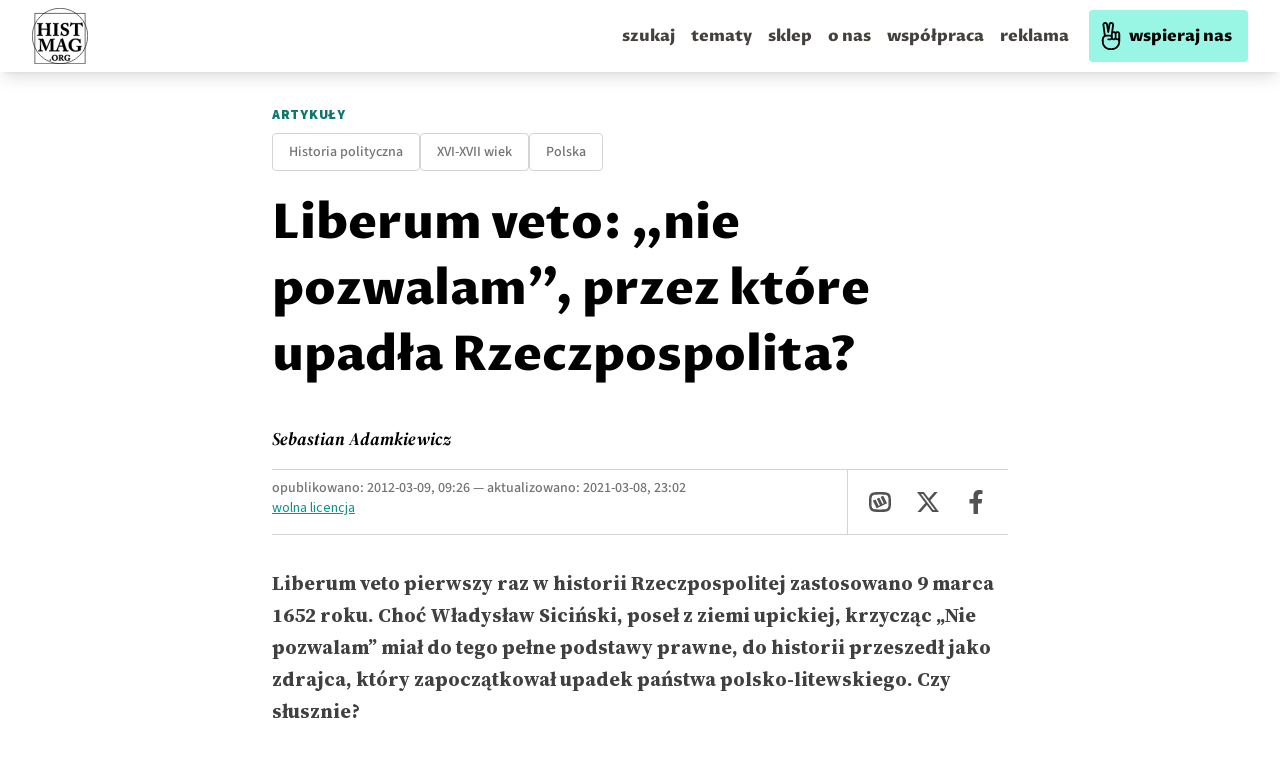

--- FILE ---
content_type: text/html; charset=utf-8
request_url: https://histmag.org/Liberum-veto-nie-pozwalam-przez-ktore-upadla-Rzeczpospolita-6451
body_size: 40518
content:
<!DOCTYPE html><html><head><meta charSet="utf-8"/><script defer="" data-domain="histmag.org" src="https://analytics.histmag.org/js/plausible.outbound-links.js"></script><script>window.plausible = window.plausible || function() { (window.plausible.q = window.plausible.q || []).push(arguments) }</script><title>Liberum veto: „nie pozwalam”, przez które upadła Rzeczpospolita? | Portal historyczny Histmag.org - historia dla każdego!</title><link rel="canonical" href="https://histmag.org/Liberum-veto-nie-pozwalam-przez-ktore-upadla-Rzeczpospolita-6451"/><meta name="description" content="Liberum veto pierwszy raz w historii Rzeczpospolitej zastosowano 9 marca 1652 roku. Choć Władysław Siciński, poseł z ziemi upickiej, krzycząc „Nie poz"/><meta name="og:image" content="https://images.histmag.org//https://histmag.org/grafika/articles4/sejm/sejm.jpg"/><meta name="og:title" content="Liberum veto: „nie pozwalam”, przez które upadła Rzeczpospolita?"/><meta name="og:description" content="Liberum veto pierwszy raz w historii Rzeczpospolitej zastosowano 9 marca 1652 roku. Choć Władysław Siciński, poseł z ziemi upickiej, krzycząc „Nie poz"/><meta name="og:type" content="website"/><meta name="twitter:card" content="summary"/><meta name="twitter:creator" content="Histmag.org"/><meta name="twitter:title" content="Liberum veto: „nie pozwalam”, przez które upadła Rzeczpospolita?"/><meta name="twitter:description" content="Liberum veto pierwszy raz w historii Rzeczpospolitej zastosowano 9 marca 1652 roku. Choć Władysław Siciński, poseł z ziemi upickiej, krzycząc „Nie poz"/><meta name="keywords" content=""/><meta name="viewport" content="width=device-width, initial-scale=1"/><link async="" rel="stylesheet" href="/styles/content.css"/><link rel="icon" type="image/png" href="/favicon.png"/><link rel="preconnect" href="https://fonts.gstatic.com/"/><link rel="preconnect" href="https://google-analytics.com"/><link rel="preconnect" href="https://securepubads.g.doubleclick.net"/><link rel="preconnect" href="https://cdnjs.cloudflare.com"/><style>.waywaygrow-wrapper::before {
          content: "REKLAMA";
          text-align: center;
          top: 13px;
          left: 50%;
          transform: translate(-50%, -25px);
          position: absolute;
          font-family: "Source Sans Pro";
        font-size: 14px;

        color: rgba(0,0,0,0.3);
        background: white;
padding: 0 15px;
        }
        
        
        .waywaygrow-wrapper {
          margin-bottom: 60px;
        border-top: 1px solid rgba(0,0,0,0.3);
        border-bottom: 1px solid rgba(0,0,0,0.3);
        margin-top: 60px;
        position: relative;
        padding-top: 10px;
        min-height: 120px;
        }

        @media only screen and (max-width: 600px) {
          .waywaygrow-wrapper {
            min-height: 330px;
          }
        }
        
        
        
        </style><script async="" src="https://securepubads.g.doubleclick.net/tag/js/gpt.js"></script><script async="" src="https://fundingchoicesmessages.google.com/i/pub-6753251665382414?ers=1" nonce="8cxympUsR2tZsvi3i7nT4Q"></script><script nonce="8cxympUsR2tZsvi3i7nT4Q">(function() {function signalGooglefcPresent() {if (!window.frames['googlefcPresent']) {if (document.body) {const iframe = document.createElement('iframe'); iframe.style = 'width: 0; height: 0; border: none; z-index: -1000; left: -1000px; top: -1000px;'; iframe.style.display = 'none'; iframe.name = 'googlefcPresent'; document.body.appendChild(iframe);} else {setTimeout(signalGooglefcPresent, 0);}}}signalGooglefcPresent();})();</script><script>function onSubmit(token) {
        console.log('SUBMIT')
        // document.getElementById("hp").value = token;
        document.getElementById("recaptcha-form").submit();
      }</script><script>function onSubmit2(token) {
        console.log('SUBMIT')
        // document.getElementById("hp").value = token;
        document.getElementById("recaptcha-form2").submit();
      }</script><meta name="robots" content="max-image-preview:large"/><meta name="next-head-count" content="33"/><link rel="preconnect" href="https://fonts.gstatic.com" crossorigin /><link rel="preload" href="/_next/static/css/030978605ca8b1ec.css" as="style"/><link rel="stylesheet" href="/_next/static/css/030978605ca8b1ec.css" data-n-g=""/><noscript data-n-css=""></noscript><script defer="" nomodule="" src="/_next/static/chunks/polyfills-5cd94c89d3acac5f.js"></script><script defer="" src="/_next/static/chunks/4397.7c250f39148e6257.js"></script><script src="/_next/static/chunks/webpack-2790c3dc8d0554ba.js" defer=""></script><script src="/_next/static/chunks/framework-a070cbfff3c750c5.js" defer=""></script><script src="/_next/static/chunks/main-9216afc085cd04e9.js" defer=""></script><script src="/_next/static/chunks/pages/_app-578c2de7f53fac29.js" defer=""></script><script src="/_next/static/chunks/7985-e2250df0662c2560.js" defer=""></script><script src="/_next/static/chunks/6159-fe9be5b31729f7f4.js" defer=""></script><script src="/_next/static/chunks/4333-7c4fd6ff8f06c1b6.js" defer=""></script><script src="/_next/static/chunks/2547-7617ca6e82b236bd.js" defer=""></script><script src="/_next/static/chunks/827-57596ca10ca76284.js" defer=""></script><script src="/_next/static/chunks/9048-681eceb997dfd297.js" defer=""></script><script src="/_next/static/chunks/pages/%5Bpost%5D-d0ca45326033009d.js" defer=""></script><script src="/_next/static/xe7pbuPgLvntMkUfl9iPM/_buildManifest.js" defer=""></script><script src="/_next/static/xe7pbuPgLvntMkUfl9iPM/_ssgManifest.js" defer=""></script><script src="/_next/static/xe7pbuPgLvntMkUfl9iPM/_middlewareManifest.js" defer=""></script><style data-href="https://fonts.googleapis.com/css2?family=Proza+Libre:ital,wght@0,400;0,500;0,600;0,700;0,800;1,400;1,500;1,600;1,700;1,800&display=swap">@font-face{font-family:'Proza Libre';font-style:italic;font-weight:400;font-display:swap;src:url(https://fonts.gstatic.com/l/font?kit=LYjEdGHgj0k1DIQRyUEyyEotdNw&skey=fae1fb97580e33e&v=v9) format('woff')}@font-face{font-family:'Proza Libre';font-style:italic;font-weight:500;font-display:swap;src:url(https://fonts.gstatic.com/l/font?kit=LYjZdGHgj0k1DIQRyUEyyEotTCvceJc&skey=1e6900d5acc6e3da&v=v9) format('woff')}@font-face{font-family:'Proza Libre';font-style:italic;font-weight:600;font-display:swap;src:url(https://fonts.gstatic.com/l/font?kit=LYjZdGHgj0k1DIQRyUEyyEotTAfbeJc&skey=d1e5def115019bc3&v=v9) format('woff')}@font-face{font-family:'Proza Libre';font-style:italic;font-weight:700;font-display:swap;src:url(https://fonts.gstatic.com/l/font?kit=LYjZdGHgj0k1DIQRyUEyyEotTGPaeJc&skey=34ee315b5aa59352&v=v9) format('woff')}@font-face{font-family:'Proza Libre';font-style:italic;font-weight:800;font-display:swap;src:url(https://fonts.gstatic.com/l/font?kit=LYjZdGHgj0k1DIQRyUEyyEotTH_ZeJc&skey=2422110863a4bf05&v=v9) format('woff')}@font-face{font-family:'Proza Libre';font-style:normal;font-weight:400;font-display:swap;src:url(https://fonts.gstatic.com/l/font?kit=LYjGdGHgj0k1DIQRyUEyyHos&skey=c693a39898a09712&v=v9) format('woff')}@font-face{font-family:'Proza Libre';font-style:normal;font-weight:500;font-display:swap;src:url(https://fonts.gstatic.com/l/font?kit=LYjbdGHgj0k1DIQRyUEyyELbV__c&skey=38dc39c2f5396bfb&v=v9) format('woff')}@font-face{font-family:'Proza Libre';font-style:normal;font-weight:600;font-display:swap;src:url(https://fonts.gstatic.com/l/font?kit=LYjbdGHgj0k1DIQRyUEyyEL3UP_c&skey=97497ab1929219aa&v=v9) format('woff')}@font-face{font-family:'Proza Libre';font-style:normal;font-weight:700;font-display:swap;src:url(https://fonts.gstatic.com/l/font?kit=LYjbdGHgj0k1DIQRyUEyyEKTUf_c&skey=5843ca80726abaed&v=v9) format('woff')}@font-face{font-family:'Proza Libre';font-style:normal;font-weight:800;font-display:swap;src:url(https://fonts.gstatic.com/l/font?kit=LYjbdGHgj0k1DIQRyUEyyEKPUv_c&skey=90b95c3cb918668e&v=v9) format('woff')}@font-face{font-family:'Proza Libre';font-style:italic;font-weight:400;font-display:swap;src:url(https://fonts.gstatic.com/s/prozalibre/v9/LYjEdGHgj0k1DIQRyUEyyEotRNb_Xb6w_za0vg.woff2) format('woff2');unicode-range:U+0100-02BA,U+02BD-02C5,U+02C7-02CC,U+02CE-02D7,U+02DD-02FF,U+0304,U+0308,U+0329,U+1D00-1DBF,U+1E00-1E9F,U+1EF2-1EFF,U+2020,U+20A0-20AB,U+20AD-20C0,U+2113,U+2C60-2C7F,U+A720-A7FF}@font-face{font-family:'Proza Libre';font-style:italic;font-weight:400;font-display:swap;src:url(https://fonts.gstatic.com/s/prozalibre/v9/LYjEdGHgj0k1DIQRyUEyyEotRNj_Xb6w_zY.woff2) format('woff2');unicode-range:U+0000-00FF,U+0131,U+0152-0153,U+02BB-02BC,U+02C6,U+02DA,U+02DC,U+0304,U+0308,U+0329,U+2000-206F,U+20AC,U+2122,U+2191,U+2193,U+2212,U+2215,U+FEFF,U+FFFD}@font-face{font-family:'Proza Libre';font-style:italic;font-weight:500;font-display:swap;src:url(https://fonts.gstatic.com/s/prozalibre/v9/LYjZdGHgj0k1DIQRyUEyyEotTCvcSJ2S8hyOt1i8Xg.woff2) format('woff2');unicode-range:U+0100-02BA,U+02BD-02C5,U+02C7-02CC,U+02CE-02D7,U+02DD-02FF,U+0304,U+0308,U+0329,U+1D00-1DBF,U+1E00-1E9F,U+1EF2-1EFF,U+2020,U+20A0-20AB,U+20AD-20C0,U+2113,U+2C60-2C7F,U+A720-A7FF}@font-face{font-family:'Proza Libre';font-style:italic;font-weight:500;font-display:swap;src:url(https://fonts.gstatic.com/s/prozalibre/v9/LYjZdGHgj0k1DIQRyUEyyEotTCvcSJOS8hyOt1g.woff2) format('woff2');unicode-range:U+0000-00FF,U+0131,U+0152-0153,U+02BB-02BC,U+02C6,U+02DA,U+02DC,U+0304,U+0308,U+0329,U+2000-206F,U+20AC,U+2122,U+2191,U+2193,U+2212,U+2215,U+FEFF,U+FFFD}@font-face{font-family:'Proza Libre';font-style:italic;font-weight:600;font-display:swap;src:url(https://fonts.gstatic.com/s/prozalibre/v9/LYjZdGHgj0k1DIQRyUEyyEotTAfbSJ2S8hyOt1i8Xg.woff2) format('woff2');unicode-range:U+0100-02BA,U+02BD-02C5,U+02C7-02CC,U+02CE-02D7,U+02DD-02FF,U+0304,U+0308,U+0329,U+1D00-1DBF,U+1E00-1E9F,U+1EF2-1EFF,U+2020,U+20A0-20AB,U+20AD-20C0,U+2113,U+2C60-2C7F,U+A720-A7FF}@font-face{font-family:'Proza Libre';font-style:italic;font-weight:600;font-display:swap;src:url(https://fonts.gstatic.com/s/prozalibre/v9/LYjZdGHgj0k1DIQRyUEyyEotTAfbSJOS8hyOt1g.woff2) format('woff2');unicode-range:U+0000-00FF,U+0131,U+0152-0153,U+02BB-02BC,U+02C6,U+02DA,U+02DC,U+0304,U+0308,U+0329,U+2000-206F,U+20AC,U+2122,U+2191,U+2193,U+2212,U+2215,U+FEFF,U+FFFD}@font-face{font-family:'Proza Libre';font-style:italic;font-weight:700;font-display:swap;src:url(https://fonts.gstatic.com/s/prozalibre/v9/LYjZdGHgj0k1DIQRyUEyyEotTGPaSJ2S8hyOt1i8Xg.woff2) format('woff2');unicode-range:U+0100-02BA,U+02BD-02C5,U+02C7-02CC,U+02CE-02D7,U+02DD-02FF,U+0304,U+0308,U+0329,U+1D00-1DBF,U+1E00-1E9F,U+1EF2-1EFF,U+2020,U+20A0-20AB,U+20AD-20C0,U+2113,U+2C60-2C7F,U+A720-A7FF}@font-face{font-family:'Proza Libre';font-style:italic;font-weight:700;font-display:swap;src:url(https://fonts.gstatic.com/s/prozalibre/v9/LYjZdGHgj0k1DIQRyUEyyEotTGPaSJOS8hyOt1g.woff2) format('woff2');unicode-range:U+0000-00FF,U+0131,U+0152-0153,U+02BB-02BC,U+02C6,U+02DA,U+02DC,U+0304,U+0308,U+0329,U+2000-206F,U+20AC,U+2122,U+2191,U+2193,U+2212,U+2215,U+FEFF,U+FFFD}@font-face{font-family:'Proza Libre';font-style:italic;font-weight:800;font-display:swap;src:url(https://fonts.gstatic.com/s/prozalibre/v9/LYjZdGHgj0k1DIQRyUEyyEotTH_ZSJ2S8hyOt1i8Xg.woff2) format('woff2');unicode-range:U+0100-02BA,U+02BD-02C5,U+02C7-02CC,U+02CE-02D7,U+02DD-02FF,U+0304,U+0308,U+0329,U+1D00-1DBF,U+1E00-1E9F,U+1EF2-1EFF,U+2020,U+20A0-20AB,U+20AD-20C0,U+2113,U+2C60-2C7F,U+A720-A7FF}@font-face{font-family:'Proza Libre';font-style:italic;font-weight:800;font-display:swap;src:url(https://fonts.gstatic.com/s/prozalibre/v9/LYjZdGHgj0k1DIQRyUEyyEotTH_ZSJOS8hyOt1g.woff2) format('woff2');unicode-range:U+0000-00FF,U+0131,U+0152-0153,U+02BB-02BC,U+02C6,U+02DA,U+02DC,U+0304,U+0308,U+0329,U+2000-206F,U+20AC,U+2122,U+2191,U+2193,U+2212,U+2215,U+FEFF,U+FFFD}@font-face{font-family:'Proza Libre';font-style:normal;font-weight:400;font-display:swap;src:url(https://fonts.gstatic.com/s/prozalibre/v9/LYjGdGHgj0k1DIQRyUEyyEomdNr1Wpyyzzc.woff2) format('woff2');unicode-range:U+0100-02BA,U+02BD-02C5,U+02C7-02CC,U+02CE-02D7,U+02DD-02FF,U+0304,U+0308,U+0329,U+1D00-1DBF,U+1E00-1E9F,U+1EF2-1EFF,U+2020,U+20A0-20AB,U+20AD-20C0,U+2113,U+2C60-2C7F,U+A720-A7FF}@font-face{font-family:'Proza Libre';font-style:normal;font-weight:400;font-display:swap;src:url(https://fonts.gstatic.com/s/prozalibre/v9/LYjGdGHgj0k1DIQRyUEyyEoodNr1Wpyy.woff2) format('woff2');unicode-range:U+0000-00FF,U+0131,U+0152-0153,U+02BB-02BC,U+02C6,U+02DA,U+02DC,U+0304,U+0308,U+0329,U+2000-206F,U+20AC,U+2122,U+2191,U+2193,U+2212,U+2215,U+FEFF,U+FFFD}@font-face{font-family:'Proza Libre';font-style:normal;font-weight:500;font-display:swap;src:url(https://fonts.gstatic.com/s/prozalibre/v9/LYjbdGHgj0k1DIQRyUEyyELbV8_WeJGY9T6Mh1k.woff2) format('woff2');unicode-range:U+0100-02BA,U+02BD-02C5,U+02C7-02CC,U+02CE-02D7,U+02DD-02FF,U+0304,U+0308,U+0329,U+1D00-1DBF,U+1E00-1E9F,U+1EF2-1EFF,U+2020,U+20A0-20AB,U+20AD-20C0,U+2113,U+2C60-2C7F,U+A720-A7FF}@font-face{font-family:'Proza Libre';font-style:normal;font-weight:500;font-display:swap;src:url(https://fonts.gstatic.com/s/prozalibre/v9/LYjbdGHgj0k1DIQRyUEyyELbV8_YeJGY9T6M.woff2) format('woff2');unicode-range:U+0000-00FF,U+0131,U+0152-0153,U+02BB-02BC,U+02C6,U+02DA,U+02DC,U+0304,U+0308,U+0329,U+2000-206F,U+20AC,U+2122,U+2191,U+2193,U+2212,U+2215,U+FEFF,U+FFFD}@font-face{font-family:'Proza Libre';font-style:normal;font-weight:600;font-display:swap;src:url(https://fonts.gstatic.com/s/prozalibre/v9/LYjbdGHgj0k1DIQRyUEyyEL3UM_WeJGY9T6Mh1k.woff2) format('woff2');unicode-range:U+0100-02BA,U+02BD-02C5,U+02C7-02CC,U+02CE-02D7,U+02DD-02FF,U+0304,U+0308,U+0329,U+1D00-1DBF,U+1E00-1E9F,U+1EF2-1EFF,U+2020,U+20A0-20AB,U+20AD-20C0,U+2113,U+2C60-2C7F,U+A720-A7FF}@font-face{font-family:'Proza Libre';font-style:normal;font-weight:600;font-display:swap;src:url(https://fonts.gstatic.com/s/prozalibre/v9/LYjbdGHgj0k1DIQRyUEyyEL3UM_YeJGY9T6M.woff2) format('woff2');unicode-range:U+0000-00FF,U+0131,U+0152-0153,U+02BB-02BC,U+02C6,U+02DA,U+02DC,U+0304,U+0308,U+0329,U+2000-206F,U+20AC,U+2122,U+2191,U+2193,U+2212,U+2215,U+FEFF,U+FFFD}@font-face{font-family:'Proza Libre';font-style:normal;font-weight:700;font-display:swap;src:url(https://fonts.gstatic.com/s/prozalibre/v9/LYjbdGHgj0k1DIQRyUEyyEKTUc_WeJGY9T6Mh1k.woff2) format('woff2');unicode-range:U+0100-02BA,U+02BD-02C5,U+02C7-02CC,U+02CE-02D7,U+02DD-02FF,U+0304,U+0308,U+0329,U+1D00-1DBF,U+1E00-1E9F,U+1EF2-1EFF,U+2020,U+20A0-20AB,U+20AD-20C0,U+2113,U+2C60-2C7F,U+A720-A7FF}@font-face{font-family:'Proza Libre';font-style:normal;font-weight:700;font-display:swap;src:url(https://fonts.gstatic.com/s/prozalibre/v9/LYjbdGHgj0k1DIQRyUEyyEKTUc_YeJGY9T6M.woff2) format('woff2');unicode-range:U+0000-00FF,U+0131,U+0152-0153,U+02BB-02BC,U+02C6,U+02DA,U+02DC,U+0304,U+0308,U+0329,U+2000-206F,U+20AC,U+2122,U+2191,U+2193,U+2212,U+2215,U+FEFF,U+FFFD}@font-face{font-family:'Proza Libre';font-style:normal;font-weight:800;font-display:swap;src:url(https://fonts.gstatic.com/s/prozalibre/v9/LYjbdGHgj0k1DIQRyUEyyEKPUs_WeJGY9T6Mh1k.woff2) format('woff2');unicode-range:U+0100-02BA,U+02BD-02C5,U+02C7-02CC,U+02CE-02D7,U+02DD-02FF,U+0304,U+0308,U+0329,U+1D00-1DBF,U+1E00-1E9F,U+1EF2-1EFF,U+2020,U+20A0-20AB,U+20AD-20C0,U+2113,U+2C60-2C7F,U+A720-A7FF}@font-face{font-family:'Proza Libre';font-style:normal;font-weight:800;font-display:swap;src:url(https://fonts.gstatic.com/s/prozalibre/v9/LYjbdGHgj0k1DIQRyUEyyEKPUs_YeJGY9T6M.woff2) format('woff2');unicode-range:U+0000-00FF,U+0131,U+0152-0153,U+02BB-02BC,U+02C6,U+02DA,U+02DC,U+0304,U+0308,U+0329,U+2000-206F,U+20AC,U+2122,U+2191,U+2193,U+2212,U+2215,U+FEFF,U+FFFD}</style><style data-href="https://fonts.googleapis.com/css2?family=Source+Serif+4:ital,opsz,wght@0,8..60,200..900;1,8..60,200..900&display=swap">@font-face{font-family:'Source Serif 4';font-style:italic;font-weight:200;font-display:swap;src:url(https://fonts.gstatic.com/l/font?kit=vEF02_tTDB4M7-auWDN0ahZJW1ge6NmXpVAHV83Bfb-0S2D2QYxoUKIkn98pxl9dCA&skey=2bda18e6c0fabe3c&v=v14) format('woff')}@font-face{font-family:'Source Serif 4';font-style:italic;font-weight:200;font-display:swap;src:url(https://fonts.gstatic.com/l/font?kit=vEF02_tTDB4M7-auWDN0ahZJW1ge6NmXpVAHV83Bfb-kS2D2QYxoUKIkn98pxl9dCA&skey=2bda18e6c0fabe3c&v=v14) format('woff')}@font-face{font-family:'Source Serif 4';font-style:italic;font-weight:200;font-display:swap;src:url(https://fonts.gstatic.com/l/font?kit=vEF02_tTDB4M7-auWDN0ahZJW1ge6NmXpVAHV83Bfb-US2D2QYxoUKIkn98pxl9dCA&skey=2bda18e6c0fabe3c&v=v14) format('woff')}@font-face{font-family:'Source Serif 4';font-style:italic;font-weight:200;font-display:swap;src:url(https://fonts.gstatic.com/l/font?kit=vEF02_tTDB4M7-auWDN0ahZJW1ge6NmXpVAHV83Bfb-ES2D2QYxoUKIkn98pxl9dCA&skey=2bda18e6c0fabe3c&v=v14) format('woff')}@font-face{font-family:'Source Serif 4';font-style:italic;font-weight:200;font-display:swap;src:url(https://fonts.gstatic.com/l/font?kit=vEF02_tTDB4M7-auWDN0ahZJW1ge6NmXpVAHV83Bfb_0S2D2QYxoUKIkn98pxl9dCA&skey=2bda18e6c0fabe3c&v=v14) format('woff')}@font-face{font-family:'Source Serif 4';font-style:italic;font-weight:200;font-display:swap;src:url(https://fonts.gstatic.com/l/font?kit=vEF02_tTDB4M7-auWDN0ahZJW1ge6NmXpVAHV83Bfb_US2D2QYxoUKIkn98pxl9dCA&skey=2bda18e6c0fabe3c&v=v14) format('woff')}@font-face{font-family:'Source Serif 4';font-style:italic;font-weight:200;font-display:swap;src:url(https://fonts.gstatic.com/l/font?kit=vEF02_tTDB4M7-auWDN0ahZJW1ge6NmXpVAHV83Bfb80S2D2QYxoUKIkn98pxl9dCA&skey=2bda18e6c0fabe3c&v=v14) format('woff')}@font-face{font-family:'Source Serif 4';font-style:italic;font-weight:200;font-display:swap;src:url(https://fonts.gstatic.com/l/font?kit=vEF02_tTDB4M7-auWDN0ahZJW1ge6NmXpVAHV83Bfb88S2D2QYxoUKIkn98pxl9dCA&skey=2bda18e6c0fabe3c&v=v14) format('woff')}@font-face{font-family:'Source Serif 4';font-style:italic;font-weight:200;font-display:swap;src:url(https://fonts.gstatic.com/l/font?kit=vEF02_tTDB4M7-auWDN0ahZJW1ge6NmXpVAHV83Bfb8kS2D2QYxoUKIkn98pxl9dCA&skey=2bda18e6c0fabe3c&v=v14) format('woff')}@font-face{font-family:'Source Serif 4';font-style:italic;font-weight:200;font-display:swap;src:url(https://fonts.gstatic.com/l/font?kit=vEF02_tTDB4M7-auWDN0ahZJW1ge6NmXpVAHV83Bfb8US2D2QYxoUKIkn98pxl9dCA&skey=2bda18e6c0fabe3c&v=v14) format('woff')}@font-face{font-family:'Source Serif 4';font-style:italic;font-weight:200;font-display:swap;src:url(https://fonts.gstatic.com/l/font?kit=vEF02_tTDB4M7-auWDN0ahZJW1ge6NmXpVAHV83Bfb90S2D2QYxoUKIkn98pxl9dCA&skey=2bda18e6c0fabe3c&v=v14) format('woff')}@font-face{font-family:'Source Serif 4';font-style:italic;font-weight:200;font-display:swap;src:url(https://fonts.gstatic.com/l/font?kit=vEF02_tTDB4M7-auWDN0ahZJW1ge6NmXpVAHV83Bfb9US2D2QYxoUKIkn98pxl9dCA&skey=2bda18e6c0fabe3c&v=v14) format('woff')}@font-face{font-family:'Source Serif 4';font-style:italic;font-weight:200;font-display:swap;src:url(https://fonts.gstatic.com/l/font?kit=vEF02_tTDB4M7-auWDN0ahZJW1ge6NmXpVAHV83Bfb-kSGD2QYxoUKIkn98pxl9dCA&skey=2bda18e6c0fabe3c&v=v14) format('woff')}@font-face{font-family:'Source Serif 4';font-style:italic;font-weight:200;font-display:swap;src:url(https://fonts.gstatic.com/l/font?kit=vEF02_tTDB4M7-auWDN0ahZJW1ge6NmXpVAHV83Bfb_0SGD2QYxoUKIkn98pxl9dCA&skey=2bda18e6c0fabe3c&v=v14) format('woff')}@font-face{font-family:'Source Serif 4';font-style:italic;font-weight:200;font-display:swap;src:url(https://fonts.gstatic.com/l/font?kit=vEF02_tTDB4M7-auWDN0ahZJW1ge6NmXpVAHV83Bfb_ESGD2QYxoUKIkn98pxl9dCA&skey=2bda18e6c0fabe3c&v=v14) format('woff')}@font-face{font-family:'Source Serif 4';font-style:italic;font-weight:300;font-display:swap;src:url(https://fonts.gstatic.com/l/font?kit=vEF02_tTDB4M7-auWDN0ahZJW1ge6NmXpVAHV83Bfb-0S2D2QYxoUKIkn98pGF9dCA&skey=2bda18e6c0fabe3c&v=v14) format('woff')}@font-face{font-family:'Source Serif 4';font-style:italic;font-weight:300;font-display:swap;src:url(https://fonts.gstatic.com/l/font?kit=vEF02_tTDB4M7-auWDN0ahZJW1ge6NmXpVAHV83Bfb-kS2D2QYxoUKIkn98pGF9dCA&skey=2bda18e6c0fabe3c&v=v14) format('woff')}@font-face{font-family:'Source Serif 4';font-style:italic;font-weight:300;font-display:swap;src:url(https://fonts.gstatic.com/l/font?kit=vEF02_tTDB4M7-auWDN0ahZJW1ge6NmXpVAHV83Bfb-US2D2QYxoUKIkn98pGF9dCA&skey=2bda18e6c0fabe3c&v=v14) format('woff')}@font-face{font-family:'Source Serif 4';font-style:italic;font-weight:300;font-display:swap;src:url(https://fonts.gstatic.com/l/font?kit=vEF02_tTDB4M7-auWDN0ahZJW1ge6NmXpVAHV83Bfb-ES2D2QYxoUKIkn98pGF9dCA&skey=2bda18e6c0fabe3c&v=v14) format('woff')}@font-face{font-family:'Source Serif 4';font-style:italic;font-weight:300;font-display:swap;src:url(https://fonts.gstatic.com/l/font?kit=vEF02_tTDB4M7-auWDN0ahZJW1ge6NmXpVAHV83Bfb_0S2D2QYxoUKIkn98pGF9dCA&skey=2bda18e6c0fabe3c&v=v14) format('woff')}@font-face{font-family:'Source Serif 4';font-style:italic;font-weight:300;font-display:swap;src:url(https://fonts.gstatic.com/l/font?kit=vEF02_tTDB4M7-auWDN0ahZJW1ge6NmXpVAHV83Bfb_US2D2QYxoUKIkn98pGF9dCA&skey=2bda18e6c0fabe3c&v=v14) format('woff')}@font-face{font-family:'Source Serif 4';font-style:italic;font-weight:300;font-display:swap;src:url(https://fonts.gstatic.com/l/font?kit=vEF02_tTDB4M7-auWDN0ahZJW1ge6NmXpVAHV83Bfb80S2D2QYxoUKIkn98pGF9dCA&skey=2bda18e6c0fabe3c&v=v14) format('woff')}@font-face{font-family:'Source Serif 4';font-style:italic;font-weight:300;font-display:swap;src:url(https://fonts.gstatic.com/l/font?kit=vEF02_tTDB4M7-auWDN0ahZJW1ge6NmXpVAHV83Bfb88S2D2QYxoUKIkn98pGF9dCA&skey=2bda18e6c0fabe3c&v=v14) format('woff')}@font-face{font-family:'Source Serif 4';font-style:italic;font-weight:300;font-display:swap;src:url(https://fonts.gstatic.com/l/font?kit=vEF02_tTDB4M7-auWDN0ahZJW1ge6NmXpVAHV83Bfb8kS2D2QYxoUKIkn98pGF9dCA&skey=2bda18e6c0fabe3c&v=v14) format('woff')}@font-face{font-family:'Source Serif 4';font-style:italic;font-weight:300;font-display:swap;src:url(https://fonts.gstatic.com/l/font?kit=vEF02_tTDB4M7-auWDN0ahZJW1ge6NmXpVAHV83Bfb8US2D2QYxoUKIkn98pGF9dCA&skey=2bda18e6c0fabe3c&v=v14) format('woff')}@font-face{font-family:'Source Serif 4';font-style:italic;font-weight:300;font-display:swap;src:url(https://fonts.gstatic.com/l/font?kit=vEF02_tTDB4M7-auWDN0ahZJW1ge6NmXpVAHV83Bfb90S2D2QYxoUKIkn98pGF9dCA&skey=2bda18e6c0fabe3c&v=v14) format('woff')}@font-face{font-family:'Source Serif 4';font-style:italic;font-weight:300;font-display:swap;src:url(https://fonts.gstatic.com/l/font?kit=vEF02_tTDB4M7-auWDN0ahZJW1ge6NmXpVAHV83Bfb9US2D2QYxoUKIkn98pGF9dCA&skey=2bda18e6c0fabe3c&v=v14) format('woff')}@font-face{font-family:'Source Serif 4';font-style:italic;font-weight:300;font-display:swap;src:url(https://fonts.gstatic.com/l/font?kit=vEF02_tTDB4M7-auWDN0ahZJW1ge6NmXpVAHV83Bfb-kSGD2QYxoUKIkn98pGF9dCA&skey=2bda18e6c0fabe3c&v=v14) format('woff')}@font-face{font-family:'Source Serif 4';font-style:italic;font-weight:300;font-display:swap;src:url(https://fonts.gstatic.com/l/font?kit=vEF02_tTDB4M7-auWDN0ahZJW1ge6NmXpVAHV83Bfb_0SGD2QYxoUKIkn98pGF9dCA&skey=2bda18e6c0fabe3c&v=v14) format('woff')}@font-face{font-family:'Source Serif 4';font-style:italic;font-weight:300;font-display:swap;src:url(https://fonts.gstatic.com/l/font?kit=vEF02_tTDB4M7-auWDN0ahZJW1ge6NmXpVAHV83Bfb_ESGD2QYxoUKIkn98pGF9dCA&skey=2bda18e6c0fabe3c&v=v14) format('woff')}@font-face{font-family:'Source Serif 4';font-style:italic;font-weight:400;font-display:swap;src:url(https://fonts.gstatic.com/l/font?kit=vEF02_tTDB4M7-auWDN0ahZJW1ge6NmXpVAHV83Bfb-0S2D2QYxoUKIkn98pRl9dCA&skey=2bda18e6c0fabe3c&v=v14) format('woff')}@font-face{font-family:'Source Serif 4';font-style:italic;font-weight:400;font-display:swap;src:url(https://fonts.gstatic.com/l/font?kit=vEF02_tTDB4M7-auWDN0ahZJW1ge6NmXpVAHV83Bfb-kS2D2QYxoUKIkn98pRl9dCA&skey=2bda18e6c0fabe3c&v=v14) format('woff')}@font-face{font-family:'Source Serif 4';font-style:italic;font-weight:400;font-display:swap;src:url(https://fonts.gstatic.com/l/font?kit=vEF02_tTDB4M7-auWDN0ahZJW1ge6NmXpVAHV83Bfb-US2D2QYxoUKIkn98pRl9dCA&skey=2bda18e6c0fabe3c&v=v14) format('woff')}@font-face{font-family:'Source Serif 4';font-style:italic;font-weight:400;font-display:swap;src:url(https://fonts.gstatic.com/l/font?kit=vEF02_tTDB4M7-auWDN0ahZJW1ge6NmXpVAHV83Bfb-ES2D2QYxoUKIkn98pRl9dCA&skey=2bda18e6c0fabe3c&v=v14) format('woff')}@font-face{font-family:'Source Serif 4';font-style:italic;font-weight:400;font-display:swap;src:url(https://fonts.gstatic.com/l/font?kit=vEF02_tTDB4M7-auWDN0ahZJW1ge6NmXpVAHV83Bfb_0S2D2QYxoUKIkn98pRl9dCA&skey=2bda18e6c0fabe3c&v=v14) format('woff')}@font-face{font-family:'Source Serif 4';font-style:italic;font-weight:400;font-display:swap;src:url(https://fonts.gstatic.com/l/font?kit=vEF02_tTDB4M7-auWDN0ahZJW1ge6NmXpVAHV83Bfb_US2D2QYxoUKIkn98pRl9dCA&skey=2bda18e6c0fabe3c&v=v14) format('woff')}@font-face{font-family:'Source Serif 4';font-style:italic;font-weight:400;font-display:swap;src:url(https://fonts.gstatic.com/l/font?kit=vEF02_tTDB4M7-auWDN0ahZJW1ge6NmXpVAHV83Bfb80S2D2QYxoUKIkn98pRl9dCA&skey=2bda18e6c0fabe3c&v=v14) format('woff')}@font-face{font-family:'Source Serif 4';font-style:italic;font-weight:400;font-display:swap;src:url(https://fonts.gstatic.com/l/font?kit=vEF02_tTDB4M7-auWDN0ahZJW1ge6NmXpVAHV83Bfb88S2D2QYxoUKIkn98pRl9dCA&skey=2bda18e6c0fabe3c&v=v14) format('woff')}@font-face{font-family:'Source Serif 4';font-style:italic;font-weight:400;font-display:swap;src:url(https://fonts.gstatic.com/l/font?kit=vEF02_tTDB4M7-auWDN0ahZJW1ge6NmXpVAHV83Bfb8kS2D2QYxoUKIkn98pRl9dCA&skey=2bda18e6c0fabe3c&v=v14) format('woff')}@font-face{font-family:'Source Serif 4';font-style:italic;font-weight:400;font-display:swap;src:url(https://fonts.gstatic.com/l/font?kit=vEF02_tTDB4M7-auWDN0ahZJW1ge6NmXpVAHV83Bfb8US2D2QYxoUKIkn98pRl9dCA&skey=2bda18e6c0fabe3c&v=v14) format('woff')}@font-face{font-family:'Source Serif 4';font-style:italic;font-weight:400;font-display:swap;src:url(https://fonts.gstatic.com/l/font?kit=vEF02_tTDB4M7-auWDN0ahZJW1ge6NmXpVAHV83Bfb90S2D2QYxoUKIkn98pRl9dCA&skey=2bda18e6c0fabe3c&v=v14) format('woff')}@font-face{font-family:'Source Serif 4';font-style:italic;font-weight:400;font-display:swap;src:url(https://fonts.gstatic.com/l/font?kit=vEF02_tTDB4M7-auWDN0ahZJW1ge6NmXpVAHV83Bfb9US2D2QYxoUKIkn98pRl9dCA&skey=2bda18e6c0fabe3c&v=v14) format('woff')}@font-face{font-family:'Source Serif 4';font-style:italic;font-weight:400;font-display:swap;src:url(https://fonts.gstatic.com/l/font?kit=vEF02_tTDB4M7-auWDN0ahZJW1ge6NmXpVAHV83Bfb-kSGD2QYxoUKIkn98pRl9dCA&skey=2bda18e6c0fabe3c&v=v14) format('woff')}@font-face{font-family:'Source Serif 4';font-style:italic;font-weight:400;font-display:swap;src:url(https://fonts.gstatic.com/l/font?kit=vEF02_tTDB4M7-auWDN0ahZJW1ge6NmXpVAHV83Bfb_0SGD2QYxoUKIkn98pRl9dCA&skey=2bda18e6c0fabe3c&v=v14) format('woff')}@font-face{font-family:'Source Serif 4';font-style:italic;font-weight:400;font-display:swap;src:url(https://fonts.gstatic.com/l/font?kit=vEF02_tTDB4M7-auWDN0ahZJW1ge6NmXpVAHV83Bfb_ESGD2QYxoUKIkn98pRl9dCA&skey=2bda18e6c0fabe3c&v=v14) format('woff')}@font-face{font-family:'Source Serif 4';font-style:italic;font-weight:500;font-display:swap;src:url(https://fonts.gstatic.com/l/font?kit=vEF02_tTDB4M7-auWDN0ahZJW1ge6NmXpVAHV83Bfb-0S2D2QYxoUKIkn98pdF9dCA&skey=2bda18e6c0fabe3c&v=v14) format('woff')}@font-face{font-family:'Source Serif 4';font-style:italic;font-weight:500;font-display:swap;src:url(https://fonts.gstatic.com/l/font?kit=vEF02_tTDB4M7-auWDN0ahZJW1ge6NmXpVAHV83Bfb-kS2D2QYxoUKIkn98pdF9dCA&skey=2bda18e6c0fabe3c&v=v14) format('woff')}@font-face{font-family:'Source Serif 4';font-style:italic;font-weight:500;font-display:swap;src:url(https://fonts.gstatic.com/l/font?kit=vEF02_tTDB4M7-auWDN0ahZJW1ge6NmXpVAHV83Bfb-US2D2QYxoUKIkn98pdF9dCA&skey=2bda18e6c0fabe3c&v=v14) format('woff')}@font-face{font-family:'Source Serif 4';font-style:italic;font-weight:500;font-display:swap;src:url(https://fonts.gstatic.com/l/font?kit=vEF02_tTDB4M7-auWDN0ahZJW1ge6NmXpVAHV83Bfb-ES2D2QYxoUKIkn98pdF9dCA&skey=2bda18e6c0fabe3c&v=v14) format('woff')}@font-face{font-family:'Source Serif 4';font-style:italic;font-weight:500;font-display:swap;src:url(https://fonts.gstatic.com/l/font?kit=vEF02_tTDB4M7-auWDN0ahZJW1ge6NmXpVAHV83Bfb_0S2D2QYxoUKIkn98pdF9dCA&skey=2bda18e6c0fabe3c&v=v14) format('woff')}@font-face{font-family:'Source Serif 4';font-style:italic;font-weight:500;font-display:swap;src:url(https://fonts.gstatic.com/l/font?kit=vEF02_tTDB4M7-auWDN0ahZJW1ge6NmXpVAHV83Bfb_US2D2QYxoUKIkn98pdF9dCA&skey=2bda18e6c0fabe3c&v=v14) format('woff')}@font-face{font-family:'Source Serif 4';font-style:italic;font-weight:500;font-display:swap;src:url(https://fonts.gstatic.com/l/font?kit=vEF02_tTDB4M7-auWDN0ahZJW1ge6NmXpVAHV83Bfb80S2D2QYxoUKIkn98pdF9dCA&skey=2bda18e6c0fabe3c&v=v14) format('woff')}@font-face{font-family:'Source Serif 4';font-style:italic;font-weight:500;font-display:swap;src:url(https://fonts.gstatic.com/l/font?kit=vEF02_tTDB4M7-auWDN0ahZJW1ge6NmXpVAHV83Bfb88S2D2QYxoUKIkn98pdF9dCA&skey=2bda18e6c0fabe3c&v=v14) format('woff')}@font-face{font-family:'Source Serif 4';font-style:italic;font-weight:500;font-display:swap;src:url(https://fonts.gstatic.com/l/font?kit=vEF02_tTDB4M7-auWDN0ahZJW1ge6NmXpVAHV83Bfb8kS2D2QYxoUKIkn98pdF9dCA&skey=2bda18e6c0fabe3c&v=v14) format('woff')}@font-face{font-family:'Source Serif 4';font-style:italic;font-weight:500;font-display:swap;src:url(https://fonts.gstatic.com/l/font?kit=vEF02_tTDB4M7-auWDN0ahZJW1ge6NmXpVAHV83Bfb8US2D2QYxoUKIkn98pdF9dCA&skey=2bda18e6c0fabe3c&v=v14) format('woff')}@font-face{font-family:'Source Serif 4';font-style:italic;font-weight:500;font-display:swap;src:url(https://fonts.gstatic.com/l/font?kit=vEF02_tTDB4M7-auWDN0ahZJW1ge6NmXpVAHV83Bfb90S2D2QYxoUKIkn98pdF9dCA&skey=2bda18e6c0fabe3c&v=v14) format('woff')}@font-face{font-family:'Source Serif 4';font-style:italic;font-weight:500;font-display:swap;src:url(https://fonts.gstatic.com/l/font?kit=vEF02_tTDB4M7-auWDN0ahZJW1ge6NmXpVAHV83Bfb9US2D2QYxoUKIkn98pdF9dCA&skey=2bda18e6c0fabe3c&v=v14) format('woff')}@font-face{font-family:'Source Serif 4';font-style:italic;font-weight:500;font-display:swap;src:url(https://fonts.gstatic.com/l/font?kit=vEF02_tTDB4M7-auWDN0ahZJW1ge6NmXpVAHV83Bfb-kSGD2QYxoUKIkn98pdF9dCA&skey=2bda18e6c0fabe3c&v=v14) format('woff')}@font-face{font-family:'Source Serif 4';font-style:italic;font-weight:500;font-display:swap;src:url(https://fonts.gstatic.com/l/font?kit=vEF02_tTDB4M7-auWDN0ahZJW1ge6NmXpVAHV83Bfb_0SGD2QYxoUKIkn98pdF9dCA&skey=2bda18e6c0fabe3c&v=v14) format('woff')}@font-face{font-family:'Source Serif 4';font-style:italic;font-weight:500;font-display:swap;src:url(https://fonts.gstatic.com/l/font?kit=vEF02_tTDB4M7-auWDN0ahZJW1ge6NmXpVAHV83Bfb_ESGD2QYxoUKIkn98pdF9dCA&skey=2bda18e6c0fabe3c&v=v14) format('woff')}@font-face{font-family:'Source Serif 4';font-style:italic;font-weight:600;font-display:swap;src:url(https://fonts.gstatic.com/l/font?kit=vEF02_tTDB4M7-auWDN0ahZJW1ge6NmXpVAHV83Bfb-0S2D2QYxoUKIkn98pmFhdCA&skey=2bda18e6c0fabe3c&v=v14) format('woff')}@font-face{font-family:'Source Serif 4';font-style:italic;font-weight:600;font-display:swap;src:url(https://fonts.gstatic.com/l/font?kit=vEF02_tTDB4M7-auWDN0ahZJW1ge6NmXpVAHV83Bfb-kS2D2QYxoUKIkn98pmFhdCA&skey=2bda18e6c0fabe3c&v=v14) format('woff')}@font-face{font-family:'Source Serif 4';font-style:italic;font-weight:600;font-display:swap;src:url(https://fonts.gstatic.com/l/font?kit=vEF02_tTDB4M7-auWDN0ahZJW1ge6NmXpVAHV83Bfb-US2D2QYxoUKIkn98pmFhdCA&skey=2bda18e6c0fabe3c&v=v14) format('woff')}@font-face{font-family:'Source Serif 4';font-style:italic;font-weight:600;font-display:swap;src:url(https://fonts.gstatic.com/l/font?kit=vEF02_tTDB4M7-auWDN0ahZJW1ge6NmXpVAHV83Bfb-ES2D2QYxoUKIkn98pmFhdCA&skey=2bda18e6c0fabe3c&v=v14) format('woff')}@font-face{font-family:'Source Serif 4';font-style:italic;font-weight:600;font-display:swap;src:url(https://fonts.gstatic.com/l/font?kit=vEF02_tTDB4M7-auWDN0ahZJW1ge6NmXpVAHV83Bfb_0S2D2QYxoUKIkn98pmFhdCA&skey=2bda18e6c0fabe3c&v=v14) format('woff')}@font-face{font-family:'Source Serif 4';font-style:italic;font-weight:600;font-display:swap;src:url(https://fonts.gstatic.com/l/font?kit=vEF02_tTDB4M7-auWDN0ahZJW1ge6NmXpVAHV83Bfb_US2D2QYxoUKIkn98pmFhdCA&skey=2bda18e6c0fabe3c&v=v14) format('woff')}@font-face{font-family:'Source Serif 4';font-style:italic;font-weight:600;font-display:swap;src:url(https://fonts.gstatic.com/l/font?kit=vEF02_tTDB4M7-auWDN0ahZJW1ge6NmXpVAHV83Bfb80S2D2QYxoUKIkn98pmFhdCA&skey=2bda18e6c0fabe3c&v=v14) format('woff')}@font-face{font-family:'Source Serif 4';font-style:italic;font-weight:600;font-display:swap;src:url(https://fonts.gstatic.com/l/font?kit=vEF02_tTDB4M7-auWDN0ahZJW1ge6NmXpVAHV83Bfb88S2D2QYxoUKIkn98pmFhdCA&skey=2bda18e6c0fabe3c&v=v14) format('woff')}@font-face{font-family:'Source Serif 4';font-style:italic;font-weight:600;font-display:swap;src:url(https://fonts.gstatic.com/l/font?kit=vEF02_tTDB4M7-auWDN0ahZJW1ge6NmXpVAHV83Bfb8kS2D2QYxoUKIkn98pmFhdCA&skey=2bda18e6c0fabe3c&v=v14) format('woff')}@font-face{font-family:'Source Serif 4';font-style:italic;font-weight:600;font-display:swap;src:url(https://fonts.gstatic.com/l/font?kit=vEF02_tTDB4M7-auWDN0ahZJW1ge6NmXpVAHV83Bfb8US2D2QYxoUKIkn98pmFhdCA&skey=2bda18e6c0fabe3c&v=v14) format('woff')}@font-face{font-family:'Source Serif 4';font-style:italic;font-weight:600;font-display:swap;src:url(https://fonts.gstatic.com/l/font?kit=vEF02_tTDB4M7-auWDN0ahZJW1ge6NmXpVAHV83Bfb90S2D2QYxoUKIkn98pmFhdCA&skey=2bda18e6c0fabe3c&v=v14) format('woff')}@font-face{font-family:'Source Serif 4';font-style:italic;font-weight:600;font-display:swap;src:url(https://fonts.gstatic.com/l/font?kit=vEF02_tTDB4M7-auWDN0ahZJW1ge6NmXpVAHV83Bfb9US2D2QYxoUKIkn98pmFhdCA&skey=2bda18e6c0fabe3c&v=v14) format('woff')}@font-face{font-family:'Source Serif 4';font-style:italic;font-weight:600;font-display:swap;src:url(https://fonts.gstatic.com/l/font?kit=vEF02_tTDB4M7-auWDN0ahZJW1ge6NmXpVAHV83Bfb-kSGD2QYxoUKIkn98pmFhdCA&skey=2bda18e6c0fabe3c&v=v14) format('woff')}@font-face{font-family:'Source Serif 4';font-style:italic;font-weight:600;font-display:swap;src:url(https://fonts.gstatic.com/l/font?kit=vEF02_tTDB4M7-auWDN0ahZJW1ge6NmXpVAHV83Bfb_0SGD2QYxoUKIkn98pmFhdCA&skey=2bda18e6c0fabe3c&v=v14) format('woff')}@font-face{font-family:'Source Serif 4';font-style:italic;font-weight:600;font-display:swap;src:url(https://fonts.gstatic.com/l/font?kit=vEF02_tTDB4M7-auWDN0ahZJW1ge6NmXpVAHV83Bfb_ESGD2QYxoUKIkn98pmFhdCA&skey=2bda18e6c0fabe3c&v=v14) format('woff')}@font-face{font-family:'Source Serif 4';font-style:italic;font-weight:700;font-display:swap;src:url(https://fonts.gstatic.com/l/font?kit=vEF02_tTDB4M7-auWDN0ahZJW1ge6NmXpVAHV83Bfb-0S2D2QYxoUKIkn98poVhdCA&skey=2bda18e6c0fabe3c&v=v14) format('woff')}@font-face{font-family:'Source Serif 4';font-style:italic;font-weight:700;font-display:swap;src:url(https://fonts.gstatic.com/l/font?kit=vEF02_tTDB4M7-auWDN0ahZJW1ge6NmXpVAHV83Bfb-kS2D2QYxoUKIkn98poVhdCA&skey=2bda18e6c0fabe3c&v=v14) format('woff')}@font-face{font-family:'Source Serif 4';font-style:italic;font-weight:700;font-display:swap;src:url(https://fonts.gstatic.com/l/font?kit=vEF02_tTDB4M7-auWDN0ahZJW1ge6NmXpVAHV83Bfb-US2D2QYxoUKIkn98poVhdCA&skey=2bda18e6c0fabe3c&v=v14) format('woff')}@font-face{font-family:'Source Serif 4';font-style:italic;font-weight:700;font-display:swap;src:url(https://fonts.gstatic.com/l/font?kit=vEF02_tTDB4M7-auWDN0ahZJW1ge6NmXpVAHV83Bfb-ES2D2QYxoUKIkn98poVhdCA&skey=2bda18e6c0fabe3c&v=v14) format('woff')}@font-face{font-family:'Source Serif 4';font-style:italic;font-weight:700;font-display:swap;src:url(https://fonts.gstatic.com/l/font?kit=vEF02_tTDB4M7-auWDN0ahZJW1ge6NmXpVAHV83Bfb_0S2D2QYxoUKIkn98poVhdCA&skey=2bda18e6c0fabe3c&v=v14) format('woff')}@font-face{font-family:'Source Serif 4';font-style:italic;font-weight:700;font-display:swap;src:url(https://fonts.gstatic.com/l/font?kit=vEF02_tTDB4M7-auWDN0ahZJW1ge6NmXpVAHV83Bfb_US2D2QYxoUKIkn98poVhdCA&skey=2bda18e6c0fabe3c&v=v14) format('woff')}@font-face{font-family:'Source Serif 4';font-style:italic;font-weight:700;font-display:swap;src:url(https://fonts.gstatic.com/l/font?kit=vEF02_tTDB4M7-auWDN0ahZJW1ge6NmXpVAHV83Bfb80S2D2QYxoUKIkn98poVhdCA&skey=2bda18e6c0fabe3c&v=v14) format('woff')}@font-face{font-family:'Source Serif 4';font-style:italic;font-weight:700;font-display:swap;src:url(https://fonts.gstatic.com/l/font?kit=vEF02_tTDB4M7-auWDN0ahZJW1ge6NmXpVAHV83Bfb88S2D2QYxoUKIkn98poVhdCA&skey=2bda18e6c0fabe3c&v=v14) format('woff')}@font-face{font-family:'Source Serif 4';font-style:italic;font-weight:700;font-display:swap;src:url(https://fonts.gstatic.com/l/font?kit=vEF02_tTDB4M7-auWDN0ahZJW1ge6NmXpVAHV83Bfb8kS2D2QYxoUKIkn98poVhdCA&skey=2bda18e6c0fabe3c&v=v14) format('woff')}@font-face{font-family:'Source Serif 4';font-style:italic;font-weight:700;font-display:swap;src:url(https://fonts.gstatic.com/l/font?kit=vEF02_tTDB4M7-auWDN0ahZJW1ge6NmXpVAHV83Bfb8US2D2QYxoUKIkn98poVhdCA&skey=2bda18e6c0fabe3c&v=v14) format('woff')}@font-face{font-family:'Source Serif 4';font-style:italic;font-weight:700;font-display:swap;src:url(https://fonts.gstatic.com/l/font?kit=vEF02_tTDB4M7-auWDN0ahZJW1ge6NmXpVAHV83Bfb90S2D2QYxoUKIkn98poVhdCA&skey=2bda18e6c0fabe3c&v=v14) format('woff')}@font-face{font-family:'Source Serif 4';font-style:italic;font-weight:700;font-display:swap;src:url(https://fonts.gstatic.com/l/font?kit=vEF02_tTDB4M7-auWDN0ahZJW1ge6NmXpVAHV83Bfb9US2D2QYxoUKIkn98poVhdCA&skey=2bda18e6c0fabe3c&v=v14) format('woff')}@font-face{font-family:'Source Serif 4';font-style:italic;font-weight:700;font-display:swap;src:url(https://fonts.gstatic.com/l/font?kit=vEF02_tTDB4M7-auWDN0ahZJW1ge6NmXpVAHV83Bfb-kSGD2QYxoUKIkn98poVhdCA&skey=2bda18e6c0fabe3c&v=v14) format('woff')}@font-face{font-family:'Source Serif 4';font-style:italic;font-weight:700;font-display:swap;src:url(https://fonts.gstatic.com/l/font?kit=vEF02_tTDB4M7-auWDN0ahZJW1ge6NmXpVAHV83Bfb_0SGD2QYxoUKIkn98poVhdCA&skey=2bda18e6c0fabe3c&v=v14) format('woff')}@font-face{font-family:'Source Serif 4';font-style:italic;font-weight:700;font-display:swap;src:url(https://fonts.gstatic.com/l/font?kit=vEF02_tTDB4M7-auWDN0ahZJW1ge6NmXpVAHV83Bfb_ESGD2QYxoUKIkn98poVhdCA&skey=2bda18e6c0fabe3c&v=v14) format('woff')}@font-face{font-family:'Source Serif 4';font-style:italic;font-weight:800;font-display:swap;src:url(https://fonts.gstatic.com/l/font?kit=vEF02_tTDB4M7-auWDN0ahZJW1ge6NmXpVAHV83Bfb-0S2D2QYxoUKIkn98pxlhdCA&skey=2bda18e6c0fabe3c&v=v14) format('woff')}@font-face{font-family:'Source Serif 4';font-style:italic;font-weight:800;font-display:swap;src:url(https://fonts.gstatic.com/l/font?kit=vEF02_tTDB4M7-auWDN0ahZJW1ge6NmXpVAHV83Bfb-kS2D2QYxoUKIkn98pxlhdCA&skey=2bda18e6c0fabe3c&v=v14) format('woff')}@font-face{font-family:'Source Serif 4';font-style:italic;font-weight:800;font-display:swap;src:url(https://fonts.gstatic.com/l/font?kit=vEF02_tTDB4M7-auWDN0ahZJW1ge6NmXpVAHV83Bfb-US2D2QYxoUKIkn98pxlhdCA&skey=2bda18e6c0fabe3c&v=v14) format('woff')}@font-face{font-family:'Source Serif 4';font-style:italic;font-weight:800;font-display:swap;src:url(https://fonts.gstatic.com/l/font?kit=vEF02_tTDB4M7-auWDN0ahZJW1ge6NmXpVAHV83Bfb-ES2D2QYxoUKIkn98pxlhdCA&skey=2bda18e6c0fabe3c&v=v14) format('woff')}@font-face{font-family:'Source Serif 4';font-style:italic;font-weight:800;font-display:swap;src:url(https://fonts.gstatic.com/l/font?kit=vEF02_tTDB4M7-auWDN0ahZJW1ge6NmXpVAHV83Bfb_0S2D2QYxoUKIkn98pxlhdCA&skey=2bda18e6c0fabe3c&v=v14) format('woff')}@font-face{font-family:'Source Serif 4';font-style:italic;font-weight:800;font-display:swap;src:url(https://fonts.gstatic.com/l/font?kit=vEF02_tTDB4M7-auWDN0ahZJW1ge6NmXpVAHV83Bfb_US2D2QYxoUKIkn98pxlhdCA&skey=2bda18e6c0fabe3c&v=v14) format('woff')}@font-face{font-family:'Source Serif 4';font-style:italic;font-weight:800;font-display:swap;src:url(https://fonts.gstatic.com/l/font?kit=vEF02_tTDB4M7-auWDN0ahZJW1ge6NmXpVAHV83Bfb80S2D2QYxoUKIkn98pxlhdCA&skey=2bda18e6c0fabe3c&v=v14) format('woff')}@font-face{font-family:'Source Serif 4';font-style:italic;font-weight:800;font-display:swap;src:url(https://fonts.gstatic.com/l/font?kit=vEF02_tTDB4M7-auWDN0ahZJW1ge6NmXpVAHV83Bfb88S2D2QYxoUKIkn98pxlhdCA&skey=2bda18e6c0fabe3c&v=v14) format('woff')}@font-face{font-family:'Source Serif 4';font-style:italic;font-weight:800;font-display:swap;src:url(https://fonts.gstatic.com/l/font?kit=vEF02_tTDB4M7-auWDN0ahZJW1ge6NmXpVAHV83Bfb8kS2D2QYxoUKIkn98pxlhdCA&skey=2bda18e6c0fabe3c&v=v14) format('woff')}@font-face{font-family:'Source Serif 4';font-style:italic;font-weight:800;font-display:swap;src:url(https://fonts.gstatic.com/l/font?kit=vEF02_tTDB4M7-auWDN0ahZJW1ge6NmXpVAHV83Bfb8US2D2QYxoUKIkn98pxlhdCA&skey=2bda18e6c0fabe3c&v=v14) format('woff')}@font-face{font-family:'Source Serif 4';font-style:italic;font-weight:800;font-display:swap;src:url(https://fonts.gstatic.com/l/font?kit=vEF02_tTDB4M7-auWDN0ahZJW1ge6NmXpVAHV83Bfb90S2D2QYxoUKIkn98pxlhdCA&skey=2bda18e6c0fabe3c&v=v14) format('woff')}@font-face{font-family:'Source Serif 4';font-style:italic;font-weight:800;font-display:swap;src:url(https://fonts.gstatic.com/l/font?kit=vEF02_tTDB4M7-auWDN0ahZJW1ge6NmXpVAHV83Bfb9US2D2QYxoUKIkn98pxlhdCA&skey=2bda18e6c0fabe3c&v=v14) format('woff')}@font-face{font-family:'Source Serif 4';font-style:italic;font-weight:800;font-display:swap;src:url(https://fonts.gstatic.com/l/font?kit=vEF02_tTDB4M7-auWDN0ahZJW1ge6NmXpVAHV83Bfb-kSGD2QYxoUKIkn98pxlhdCA&skey=2bda18e6c0fabe3c&v=v14) format('woff')}@font-face{font-family:'Source Serif 4';font-style:italic;font-weight:800;font-display:swap;src:url(https://fonts.gstatic.com/l/font?kit=vEF02_tTDB4M7-auWDN0ahZJW1ge6NmXpVAHV83Bfb_0SGD2QYxoUKIkn98pxlhdCA&skey=2bda18e6c0fabe3c&v=v14) format('woff')}@font-face{font-family:'Source Serif 4';font-style:italic;font-weight:800;font-display:swap;src:url(https://fonts.gstatic.com/l/font?kit=vEF02_tTDB4M7-auWDN0ahZJW1ge6NmXpVAHV83Bfb_ESGD2QYxoUKIkn98pxlhdCA&skey=2bda18e6c0fabe3c&v=v14) format('woff')}@font-face{font-family:'Source Serif 4';font-style:italic;font-weight:900;font-display:swap;src:url(https://fonts.gstatic.com/l/font?kit=vEF02_tTDB4M7-auWDN0ahZJW1ge6NmXpVAHV83Bfb-0S2D2QYxoUKIkn98p71hdCA&skey=2bda18e6c0fabe3c&v=v14) format('woff')}@font-face{font-family:'Source Serif 4';font-style:italic;font-weight:900;font-display:swap;src:url(https://fonts.gstatic.com/l/font?kit=vEF02_tTDB4M7-auWDN0ahZJW1ge6NmXpVAHV83Bfb-kS2D2QYxoUKIkn98p71hdCA&skey=2bda18e6c0fabe3c&v=v14) format('woff')}@font-face{font-family:'Source Serif 4';font-style:italic;font-weight:900;font-display:swap;src:url(https://fonts.gstatic.com/l/font?kit=vEF02_tTDB4M7-auWDN0ahZJW1ge6NmXpVAHV83Bfb-US2D2QYxoUKIkn98p71hdCA&skey=2bda18e6c0fabe3c&v=v14) format('woff')}@font-face{font-family:'Source Serif 4';font-style:italic;font-weight:900;font-display:swap;src:url(https://fonts.gstatic.com/l/font?kit=vEF02_tTDB4M7-auWDN0ahZJW1ge6NmXpVAHV83Bfb-ES2D2QYxoUKIkn98p71hdCA&skey=2bda18e6c0fabe3c&v=v14) format('woff')}@font-face{font-family:'Source Serif 4';font-style:italic;font-weight:900;font-display:swap;src:url(https://fonts.gstatic.com/l/font?kit=vEF02_tTDB4M7-auWDN0ahZJW1ge6NmXpVAHV83Bfb_0S2D2QYxoUKIkn98p71hdCA&skey=2bda18e6c0fabe3c&v=v14) format('woff')}@font-face{font-family:'Source Serif 4';font-style:italic;font-weight:900;font-display:swap;src:url(https://fonts.gstatic.com/l/font?kit=vEF02_tTDB4M7-auWDN0ahZJW1ge6NmXpVAHV83Bfb_US2D2QYxoUKIkn98p71hdCA&skey=2bda18e6c0fabe3c&v=v14) format('woff')}@font-face{font-family:'Source Serif 4';font-style:italic;font-weight:900;font-display:swap;src:url(https://fonts.gstatic.com/l/font?kit=vEF02_tTDB4M7-auWDN0ahZJW1ge6NmXpVAHV83Bfb80S2D2QYxoUKIkn98p71hdCA&skey=2bda18e6c0fabe3c&v=v14) format('woff')}@font-face{font-family:'Source Serif 4';font-style:italic;font-weight:900;font-display:swap;src:url(https://fonts.gstatic.com/l/font?kit=vEF02_tTDB4M7-auWDN0ahZJW1ge6NmXpVAHV83Bfb88S2D2QYxoUKIkn98p71hdCA&skey=2bda18e6c0fabe3c&v=v14) format('woff')}@font-face{font-family:'Source Serif 4';font-style:italic;font-weight:900;font-display:swap;src:url(https://fonts.gstatic.com/l/font?kit=vEF02_tTDB4M7-auWDN0ahZJW1ge6NmXpVAHV83Bfb8kS2D2QYxoUKIkn98p71hdCA&skey=2bda18e6c0fabe3c&v=v14) format('woff')}@font-face{font-family:'Source Serif 4';font-style:italic;font-weight:900;font-display:swap;src:url(https://fonts.gstatic.com/l/font?kit=vEF02_tTDB4M7-auWDN0ahZJW1ge6NmXpVAHV83Bfb8US2D2QYxoUKIkn98p71hdCA&skey=2bda18e6c0fabe3c&v=v14) format('woff')}@font-face{font-family:'Source Serif 4';font-style:italic;font-weight:900;font-display:swap;src:url(https://fonts.gstatic.com/l/font?kit=vEF02_tTDB4M7-auWDN0ahZJW1ge6NmXpVAHV83Bfb90S2D2QYxoUKIkn98p71hdCA&skey=2bda18e6c0fabe3c&v=v14) format('woff')}@font-face{font-family:'Source Serif 4';font-style:italic;font-weight:900;font-display:swap;src:url(https://fonts.gstatic.com/l/font?kit=vEF02_tTDB4M7-auWDN0ahZJW1ge6NmXpVAHV83Bfb9US2D2QYxoUKIkn98p71hdCA&skey=2bda18e6c0fabe3c&v=v14) format('woff')}@font-face{font-family:'Source Serif 4';font-style:italic;font-weight:900;font-display:swap;src:url(https://fonts.gstatic.com/l/font?kit=vEF02_tTDB4M7-auWDN0ahZJW1ge6NmXpVAHV83Bfb-kSGD2QYxoUKIkn98p71hdCA&skey=2bda18e6c0fabe3c&v=v14) format('woff')}@font-face{font-family:'Source Serif 4';font-style:italic;font-weight:900;font-display:swap;src:url(https://fonts.gstatic.com/l/font?kit=vEF02_tTDB4M7-auWDN0ahZJW1ge6NmXpVAHV83Bfb_0SGD2QYxoUKIkn98p71hdCA&skey=2bda18e6c0fabe3c&v=v14) format('woff')}@font-face{font-family:'Source Serif 4';font-style:italic;font-weight:900;font-display:swap;src:url(https://fonts.gstatic.com/l/font?kit=vEF02_tTDB4M7-auWDN0ahZJW1ge6NmXpVAHV83Bfb_ESGD2QYxoUKIkn98p71hdCA&skey=2bda18e6c0fabe3c&v=v14) format('woff')}@font-face{font-family:'Source Serif 4';font-style:normal;font-weight:200;font-display:swap;src:url(https://fonts.gstatic.com/l/font?kit=vEFy2_tTDB4M7-auWDN0ahZJW3IX2ih5nk3AucvUff6OAVIJmeUDygwjipdqrh8&skey=8bcb392be1d494a6&v=v14) format('woff')}@font-face{font-family:'Source Serif 4';font-style:normal;font-weight:200;font-display:swap;src:url(https://fonts.gstatic.com/l/font?kit=vEFy2_tTDB4M7-auWDN0ahZJW3IX2ih5nk3AucvUbf6OAVIJmeUDygwjipdqrh8&skey=8bcb392be1d494a6&v=v14) format('woff')}@font-face{font-family:'Source Serif 4';font-style:normal;font-weight:200;font-display:swap;src:url(https://fonts.gstatic.com/l/font?kit=vEFy2_tTDB4M7-auWDN0ahZJW3IX2ih5nk3AucvUXf6OAVIJmeUDygwjipdqrh8&skey=8bcb392be1d494a6&v=v14) format('woff')}@font-face{font-family:'Source Serif 4';font-style:normal;font-weight:200;font-display:swap;src:url(https://fonts.gstatic.com/l/font?kit=vEFy2_tTDB4M7-auWDN0ahZJW3IX2ih5nk3AucvUTf6OAVIJmeUDygwjipdqrh8&skey=8bcb392be1d494a6&v=v14) format('woff')}@font-face{font-family:'Source Serif 4';font-style:normal;font-weight:200;font-display:swap;src:url(https://fonts.gstatic.com/l/font?kit=vEFy2_tTDB4M7-auWDN0ahZJW3IX2ih5nk3AucvUPf6OAVIJmeUDygwjipdqrh8&skey=8bcb392be1d494a6&v=v14) format('woff')}@font-face{font-family:'Source Serif 4';font-style:normal;font-weight:200;font-display:swap;src:url(https://fonts.gstatic.com/l/font?kit=vEFy2_tTDB4M7-auWDN0ahZJW3IX2ih5nk3AucvUHf6OAVIJmeUDygwjipdqrh8&skey=8bcb392be1d494a6&v=v14) format('woff')}@font-face{font-family:'Source Serif 4';font-style:normal;font-weight:200;font-display:swap;src:url(https://fonts.gstatic.com/l/font?kit=vEFy2_tTDB4M7-auWDN0ahZJW3IX2ih5nk3AucvU_f6OAVIJmeUDygwjipdqrh8&skey=8bcb392be1d494a6&v=v14) format('woff')}@font-face{font-family:'Source Serif 4';font-style:normal;font-weight:200;font-display:swap;src:url(https://fonts.gstatic.com/l/font?kit=vEFy2_tTDB4M7-auWDN0ahZJW3IX2ih5nk3AucvU9f6OAVIJmeUDygwjipdqrh8&skey=8bcb392be1d494a6&v=v14) format('woff')}@font-face{font-family:'Source Serif 4';font-style:normal;font-weight:200;font-display:swap;src:url(https://fonts.gstatic.com/l/font?kit=vEFy2_tTDB4M7-auWDN0ahZJW3IX2ih5nk3AucvU7f6OAVIJmeUDygwjipdqrh8&skey=8bcb392be1d494a6&v=v14) format('woff')}@font-face{font-family:'Source Serif 4';font-style:normal;font-weight:200;font-display:swap;src:url(https://fonts.gstatic.com/l/font?kit=vEFy2_tTDB4M7-auWDN0ahZJW3IX2ih5nk3AucvU3f6OAVIJmeUDygwjipdqrh8&skey=8bcb392be1d494a6&v=v14) format('woff')}@font-face{font-family:'Source Serif 4';font-style:normal;font-weight:200;font-display:swap;src:url(https://fonts.gstatic.com/l/font?kit=vEFy2_tTDB4M7-auWDN0ahZJW3IX2ih5nk3AucvUvf6OAVIJmeUDygwjipdqrh8&skey=8bcb392be1d494a6&v=v14) format('woff')}@font-face{font-family:'Source Serif 4';font-style:normal;font-weight:200;font-display:swap;src:url(https://fonts.gstatic.com/l/font?kit=vEFy2_tTDB4M7-auWDN0ahZJW3IX2ih5nk3AucvUnf6OAVIJmeUDygwjipdqrh8&skey=8bcb392be1d494a6&v=v14) format('woff')}@font-face{font-family:'Source Serif 4';font-style:normal;font-weight:200;font-display:swap;src:url(https://fonts.gstatic.com/l/font?kit=vEFy2_tTDB4M7-auWDN0ahZJW3IX2ih5nk3AucvUbf2OAVIJmeUDygwjipdqrh8&skey=8bcb392be1d494a6&v=v14) format('woff')}@font-face{font-family:'Source Serif 4';font-style:normal;font-weight:200;font-display:swap;src:url(https://fonts.gstatic.com/l/font?kit=vEFy2_tTDB4M7-auWDN0ahZJW3IX2ih5nk3AucvUPf2OAVIJmeUDygwjipdqrh8&skey=8bcb392be1d494a6&v=v14) format('woff')}@font-face{font-family:'Source Serif 4';font-style:normal;font-weight:200;font-display:swap;src:url(https://fonts.gstatic.com/l/font?kit=vEFy2_tTDB4M7-auWDN0ahZJW3IX2ih5nk3AucvUDf2OAVIJmeUDygwjipdqrh8&skey=8bcb392be1d494a6&v=v14) format('woff')}@font-face{font-family:'Source Serif 4';font-style:normal;font-weight:300;font-display:swap;src:url(https://fonts.gstatic.com/l/font?kit=vEFy2_tTDB4M7-auWDN0ahZJW3IX2ih5nk3AucvUff6OAVIJmeUDygwjiklqrh8&skey=8bcb392be1d494a6&v=v14) format('woff')}@font-face{font-family:'Source Serif 4';font-style:normal;font-weight:300;font-display:swap;src:url(https://fonts.gstatic.com/l/font?kit=vEFy2_tTDB4M7-auWDN0ahZJW3IX2ih5nk3AucvUbf6OAVIJmeUDygwjiklqrh8&skey=8bcb392be1d494a6&v=v14) format('woff')}@font-face{font-family:'Source Serif 4';font-style:normal;font-weight:300;font-display:swap;src:url(https://fonts.gstatic.com/l/font?kit=vEFy2_tTDB4M7-auWDN0ahZJW3IX2ih5nk3AucvUXf6OAVIJmeUDygwjiklqrh8&skey=8bcb392be1d494a6&v=v14) format('woff')}@font-face{font-family:'Source Serif 4';font-style:normal;font-weight:300;font-display:swap;src:url(https://fonts.gstatic.com/l/font?kit=vEFy2_tTDB4M7-auWDN0ahZJW3IX2ih5nk3AucvUTf6OAVIJmeUDygwjiklqrh8&skey=8bcb392be1d494a6&v=v14) format('woff')}@font-face{font-family:'Source Serif 4';font-style:normal;font-weight:300;font-display:swap;src:url(https://fonts.gstatic.com/l/font?kit=vEFy2_tTDB4M7-auWDN0ahZJW3IX2ih5nk3AucvUPf6OAVIJmeUDygwjiklqrh8&skey=8bcb392be1d494a6&v=v14) format('woff')}@font-face{font-family:'Source Serif 4';font-style:normal;font-weight:300;font-display:swap;src:url(https://fonts.gstatic.com/l/font?kit=vEFy2_tTDB4M7-auWDN0ahZJW3IX2ih5nk3AucvUHf6OAVIJmeUDygwjiklqrh8&skey=8bcb392be1d494a6&v=v14) format('woff')}@font-face{font-family:'Source Serif 4';font-style:normal;font-weight:300;font-display:swap;src:url(https://fonts.gstatic.com/l/font?kit=vEFy2_tTDB4M7-auWDN0ahZJW3IX2ih5nk3AucvU_f6OAVIJmeUDygwjiklqrh8&skey=8bcb392be1d494a6&v=v14) format('woff')}@font-face{font-family:'Source Serif 4';font-style:normal;font-weight:300;font-display:swap;src:url(https://fonts.gstatic.com/l/font?kit=vEFy2_tTDB4M7-auWDN0ahZJW3IX2ih5nk3AucvU9f6OAVIJmeUDygwjiklqrh8&skey=8bcb392be1d494a6&v=v14) format('woff')}@font-face{font-family:'Source Serif 4';font-style:normal;font-weight:300;font-display:swap;src:url(https://fonts.gstatic.com/l/font?kit=vEFy2_tTDB4M7-auWDN0ahZJW3IX2ih5nk3AucvU7f6OAVIJmeUDygwjiklqrh8&skey=8bcb392be1d494a6&v=v14) format('woff')}@font-face{font-family:'Source Serif 4';font-style:normal;font-weight:300;font-display:swap;src:url(https://fonts.gstatic.com/l/font?kit=vEFy2_tTDB4M7-auWDN0ahZJW3IX2ih5nk3AucvU3f6OAVIJmeUDygwjiklqrh8&skey=8bcb392be1d494a6&v=v14) format('woff')}@font-face{font-family:'Source Serif 4';font-style:normal;font-weight:300;font-display:swap;src:url(https://fonts.gstatic.com/l/font?kit=vEFy2_tTDB4M7-auWDN0ahZJW3IX2ih5nk3AucvUvf6OAVIJmeUDygwjiklqrh8&skey=8bcb392be1d494a6&v=v14) format('woff')}@font-face{font-family:'Source Serif 4';font-style:normal;font-weight:300;font-display:swap;src:url(https://fonts.gstatic.com/l/font?kit=vEFy2_tTDB4M7-auWDN0ahZJW3IX2ih5nk3AucvUnf6OAVIJmeUDygwjiklqrh8&skey=8bcb392be1d494a6&v=v14) format('woff')}@font-face{font-family:'Source Serif 4';font-style:normal;font-weight:300;font-display:swap;src:url(https://fonts.gstatic.com/l/font?kit=vEFy2_tTDB4M7-auWDN0ahZJW3IX2ih5nk3AucvUbf2OAVIJmeUDygwjiklqrh8&skey=8bcb392be1d494a6&v=v14) format('woff')}@font-face{font-family:'Source Serif 4';font-style:normal;font-weight:300;font-display:swap;src:url(https://fonts.gstatic.com/l/font?kit=vEFy2_tTDB4M7-auWDN0ahZJW3IX2ih5nk3AucvUPf2OAVIJmeUDygwjiklqrh8&skey=8bcb392be1d494a6&v=v14) format('woff')}@font-face{font-family:'Source Serif 4';font-style:normal;font-weight:300;font-display:swap;src:url(https://fonts.gstatic.com/l/font?kit=vEFy2_tTDB4M7-auWDN0ahZJW3IX2ih5nk3AucvUDf2OAVIJmeUDygwjiklqrh8&skey=8bcb392be1d494a6&v=v14) format('woff')}@font-face{font-family:'Source Serif 4';font-style:normal;font-weight:400;font-display:swap;src:url(https://fonts.gstatic.com/l/font?kit=vEFy2_tTDB4M7-auWDN0ahZJW3IX2ih5nk3AucvUff6OAVIJmeUDygwjihdqrh8&skey=8bcb392be1d494a6&v=v14) format('woff')}@font-face{font-family:'Source Serif 4';font-style:normal;font-weight:400;font-display:swap;src:url(https://fonts.gstatic.com/l/font?kit=vEFy2_tTDB4M7-auWDN0ahZJW3IX2ih5nk3AucvUbf6OAVIJmeUDygwjihdqrh8&skey=8bcb392be1d494a6&v=v14) format('woff')}@font-face{font-family:'Source Serif 4';font-style:normal;font-weight:400;font-display:swap;src:url(https://fonts.gstatic.com/l/font?kit=vEFy2_tTDB4M7-auWDN0ahZJW3IX2ih5nk3AucvUXf6OAVIJmeUDygwjihdqrh8&skey=8bcb392be1d494a6&v=v14) format('woff')}@font-face{font-family:'Source Serif 4';font-style:normal;font-weight:400;font-display:swap;src:url(https://fonts.gstatic.com/l/font?kit=vEFy2_tTDB4M7-auWDN0ahZJW3IX2ih5nk3AucvUTf6OAVIJmeUDygwjihdqrh8&skey=8bcb392be1d494a6&v=v14) format('woff')}@font-face{font-family:'Source Serif 4';font-style:normal;font-weight:400;font-display:swap;src:url(https://fonts.gstatic.com/l/font?kit=vEFy2_tTDB4M7-auWDN0ahZJW3IX2ih5nk3AucvUPf6OAVIJmeUDygwjihdqrh8&skey=8bcb392be1d494a6&v=v14) format('woff')}@font-face{font-family:'Source Serif 4';font-style:normal;font-weight:400;font-display:swap;src:url(https://fonts.gstatic.com/l/font?kit=vEFy2_tTDB4M7-auWDN0ahZJW3IX2ih5nk3AucvUHf6OAVIJmeUDygwjihdqrh8&skey=8bcb392be1d494a6&v=v14) format('woff')}@font-face{font-family:'Source Serif 4';font-style:normal;font-weight:400;font-display:swap;src:url(https://fonts.gstatic.com/l/font?kit=vEFy2_tTDB4M7-auWDN0ahZJW3IX2ih5nk3AucvU_f6OAVIJmeUDygwjihdqrh8&skey=8bcb392be1d494a6&v=v14) format('woff')}@font-face{font-family:'Source Serif 4';font-style:normal;font-weight:400;font-display:swap;src:url(https://fonts.gstatic.com/l/font?kit=vEFy2_tTDB4M7-auWDN0ahZJW3IX2ih5nk3AucvU9f6OAVIJmeUDygwjihdqrh8&skey=8bcb392be1d494a6&v=v14) format('woff')}@font-face{font-family:'Source Serif 4';font-style:normal;font-weight:400;font-display:swap;src:url(https://fonts.gstatic.com/l/font?kit=vEFy2_tTDB4M7-auWDN0ahZJW3IX2ih5nk3AucvU7f6OAVIJmeUDygwjihdqrh8&skey=8bcb392be1d494a6&v=v14) format('woff')}@font-face{font-family:'Source Serif 4';font-style:normal;font-weight:400;font-display:swap;src:url(https://fonts.gstatic.com/l/font?kit=vEFy2_tTDB4M7-auWDN0ahZJW3IX2ih5nk3AucvU3f6OAVIJmeUDygwjihdqrh8&skey=8bcb392be1d494a6&v=v14) format('woff')}@font-face{font-family:'Source Serif 4';font-style:normal;font-weight:400;font-display:swap;src:url(https://fonts.gstatic.com/l/font?kit=vEFy2_tTDB4M7-auWDN0ahZJW3IX2ih5nk3AucvUvf6OAVIJmeUDygwjihdqrh8&skey=8bcb392be1d494a6&v=v14) format('woff')}@font-face{font-family:'Source Serif 4';font-style:normal;font-weight:400;font-display:swap;src:url(https://fonts.gstatic.com/l/font?kit=vEFy2_tTDB4M7-auWDN0ahZJW3IX2ih5nk3AucvUnf6OAVIJmeUDygwjihdqrh8&skey=8bcb392be1d494a6&v=v14) format('woff')}@font-face{font-family:'Source Serif 4';font-style:normal;font-weight:400;font-display:swap;src:url(https://fonts.gstatic.com/l/font?kit=vEFy2_tTDB4M7-auWDN0ahZJW3IX2ih5nk3AucvUbf2OAVIJmeUDygwjihdqrh8&skey=8bcb392be1d494a6&v=v14) format('woff')}@font-face{font-family:'Source Serif 4';font-style:normal;font-weight:400;font-display:swap;src:url(https://fonts.gstatic.com/l/font?kit=vEFy2_tTDB4M7-auWDN0ahZJW3IX2ih5nk3AucvUPf2OAVIJmeUDygwjihdqrh8&skey=8bcb392be1d494a6&v=v14) format('woff')}@font-face{font-family:'Source Serif 4';font-style:normal;font-weight:400;font-display:swap;src:url(https://fonts.gstatic.com/l/font?kit=vEFy2_tTDB4M7-auWDN0ahZJW3IX2ih5nk3AucvUDf2OAVIJmeUDygwjihdqrh8&skey=8bcb392be1d494a6&v=v14) format('woff')}@font-face{font-family:'Source Serif 4';font-style:normal;font-weight:500;font-display:swap;src:url(https://fonts.gstatic.com/l/font?kit=vEFy2_tTDB4M7-auWDN0ahZJW3IX2ih5nk3AucvUff6OAVIJmeUDygwjiiVqrh8&skey=8bcb392be1d494a6&v=v14) format('woff')}@font-face{font-family:'Source Serif 4';font-style:normal;font-weight:500;font-display:swap;src:url(https://fonts.gstatic.com/l/font?kit=vEFy2_tTDB4M7-auWDN0ahZJW3IX2ih5nk3AucvUbf6OAVIJmeUDygwjiiVqrh8&skey=8bcb392be1d494a6&v=v14) format('woff')}@font-face{font-family:'Source Serif 4';font-style:normal;font-weight:500;font-display:swap;src:url(https://fonts.gstatic.com/l/font?kit=vEFy2_tTDB4M7-auWDN0ahZJW3IX2ih5nk3AucvUXf6OAVIJmeUDygwjiiVqrh8&skey=8bcb392be1d494a6&v=v14) format('woff')}@font-face{font-family:'Source Serif 4';font-style:normal;font-weight:500;font-display:swap;src:url(https://fonts.gstatic.com/l/font?kit=vEFy2_tTDB4M7-auWDN0ahZJW3IX2ih5nk3AucvUTf6OAVIJmeUDygwjiiVqrh8&skey=8bcb392be1d494a6&v=v14) format('woff')}@font-face{font-family:'Source Serif 4';font-style:normal;font-weight:500;font-display:swap;src:url(https://fonts.gstatic.com/l/font?kit=vEFy2_tTDB4M7-auWDN0ahZJW3IX2ih5nk3AucvUPf6OAVIJmeUDygwjiiVqrh8&skey=8bcb392be1d494a6&v=v14) format('woff')}@font-face{font-family:'Source Serif 4';font-style:normal;font-weight:500;font-display:swap;src:url(https://fonts.gstatic.com/l/font?kit=vEFy2_tTDB4M7-auWDN0ahZJW3IX2ih5nk3AucvUHf6OAVIJmeUDygwjiiVqrh8&skey=8bcb392be1d494a6&v=v14) format('woff')}@font-face{font-family:'Source Serif 4';font-style:normal;font-weight:500;font-display:swap;src:url(https://fonts.gstatic.com/l/font?kit=vEFy2_tTDB4M7-auWDN0ahZJW3IX2ih5nk3AucvU_f6OAVIJmeUDygwjiiVqrh8&skey=8bcb392be1d494a6&v=v14) format('woff')}@font-face{font-family:'Source Serif 4';font-style:normal;font-weight:500;font-display:swap;src:url(https://fonts.gstatic.com/l/font?kit=vEFy2_tTDB4M7-auWDN0ahZJW3IX2ih5nk3AucvU9f6OAVIJmeUDygwjiiVqrh8&skey=8bcb392be1d494a6&v=v14) format('woff')}@font-face{font-family:'Source Serif 4';font-style:normal;font-weight:500;font-display:swap;src:url(https://fonts.gstatic.com/l/font?kit=vEFy2_tTDB4M7-auWDN0ahZJW3IX2ih5nk3AucvU7f6OAVIJmeUDygwjiiVqrh8&skey=8bcb392be1d494a6&v=v14) format('woff')}@font-face{font-family:'Source Serif 4';font-style:normal;font-weight:500;font-display:swap;src:url(https://fonts.gstatic.com/l/font?kit=vEFy2_tTDB4M7-auWDN0ahZJW3IX2ih5nk3AucvU3f6OAVIJmeUDygwjiiVqrh8&skey=8bcb392be1d494a6&v=v14) format('woff')}@font-face{font-family:'Source Serif 4';font-style:normal;font-weight:500;font-display:swap;src:url(https://fonts.gstatic.com/l/font?kit=vEFy2_tTDB4M7-auWDN0ahZJW3IX2ih5nk3AucvUvf6OAVIJmeUDygwjiiVqrh8&skey=8bcb392be1d494a6&v=v14) format('woff')}@font-face{font-family:'Source Serif 4';font-style:normal;font-weight:500;font-display:swap;src:url(https://fonts.gstatic.com/l/font?kit=vEFy2_tTDB4M7-auWDN0ahZJW3IX2ih5nk3AucvUnf6OAVIJmeUDygwjiiVqrh8&skey=8bcb392be1d494a6&v=v14) format('woff')}@font-face{font-family:'Source Serif 4';font-style:normal;font-weight:500;font-display:swap;src:url(https://fonts.gstatic.com/l/font?kit=vEFy2_tTDB4M7-auWDN0ahZJW3IX2ih5nk3AucvUbf2OAVIJmeUDygwjiiVqrh8&skey=8bcb392be1d494a6&v=v14) format('woff')}@font-face{font-family:'Source Serif 4';font-style:normal;font-weight:500;font-display:swap;src:url(https://fonts.gstatic.com/l/font?kit=vEFy2_tTDB4M7-auWDN0ahZJW3IX2ih5nk3AucvUPf2OAVIJmeUDygwjiiVqrh8&skey=8bcb392be1d494a6&v=v14) format('woff')}@font-face{font-family:'Source Serif 4';font-style:normal;font-weight:500;font-display:swap;src:url(https://fonts.gstatic.com/l/font?kit=vEFy2_tTDB4M7-auWDN0ahZJW3IX2ih5nk3AucvUDf2OAVIJmeUDygwjiiVqrh8&skey=8bcb392be1d494a6&v=v14) format('woff')}@font-face{font-family:'Source Serif 4';font-style:normal;font-weight:600;font-display:swap;src:url(https://fonts.gstatic.com/l/font?kit=vEFy2_tTDB4M7-auWDN0ahZJW3IX2ih5nk3AucvUff6OAVIJmeUDygwjisltrh8&skey=8bcb392be1d494a6&v=v14) format('woff')}@font-face{font-family:'Source Serif 4';font-style:normal;font-weight:600;font-display:swap;src:url(https://fonts.gstatic.com/l/font?kit=vEFy2_tTDB4M7-auWDN0ahZJW3IX2ih5nk3AucvUbf6OAVIJmeUDygwjisltrh8&skey=8bcb392be1d494a6&v=v14) format('woff')}@font-face{font-family:'Source Serif 4';font-style:normal;font-weight:600;font-display:swap;src:url(https://fonts.gstatic.com/l/font?kit=vEFy2_tTDB4M7-auWDN0ahZJW3IX2ih5nk3AucvUXf6OAVIJmeUDygwjisltrh8&skey=8bcb392be1d494a6&v=v14) format('woff')}@font-face{font-family:'Source Serif 4';font-style:normal;font-weight:600;font-display:swap;src:url(https://fonts.gstatic.com/l/font?kit=vEFy2_tTDB4M7-auWDN0ahZJW3IX2ih5nk3AucvUTf6OAVIJmeUDygwjisltrh8&skey=8bcb392be1d494a6&v=v14) format('woff')}@font-face{font-family:'Source Serif 4';font-style:normal;font-weight:600;font-display:swap;src:url(https://fonts.gstatic.com/l/font?kit=vEFy2_tTDB4M7-auWDN0ahZJW3IX2ih5nk3AucvUPf6OAVIJmeUDygwjisltrh8&skey=8bcb392be1d494a6&v=v14) format('woff')}@font-face{font-family:'Source Serif 4';font-style:normal;font-weight:600;font-display:swap;src:url(https://fonts.gstatic.com/l/font?kit=vEFy2_tTDB4M7-auWDN0ahZJW3IX2ih5nk3AucvUHf6OAVIJmeUDygwjisltrh8&skey=8bcb392be1d494a6&v=v14) format('woff')}@font-face{font-family:'Source Serif 4';font-style:normal;font-weight:600;font-display:swap;src:url(https://fonts.gstatic.com/l/font?kit=vEFy2_tTDB4M7-auWDN0ahZJW3IX2ih5nk3AucvU_f6OAVIJmeUDygwjisltrh8&skey=8bcb392be1d494a6&v=v14) format('woff')}@font-face{font-family:'Source Serif 4';font-style:normal;font-weight:600;font-display:swap;src:url(https://fonts.gstatic.com/l/font?kit=vEFy2_tTDB4M7-auWDN0ahZJW3IX2ih5nk3AucvU9f6OAVIJmeUDygwjisltrh8&skey=8bcb392be1d494a6&v=v14) format('woff')}@font-face{font-family:'Source Serif 4';font-style:normal;font-weight:600;font-display:swap;src:url(https://fonts.gstatic.com/l/font?kit=vEFy2_tTDB4M7-auWDN0ahZJW3IX2ih5nk3AucvU7f6OAVIJmeUDygwjisltrh8&skey=8bcb392be1d494a6&v=v14) format('woff')}@font-face{font-family:'Source Serif 4';font-style:normal;font-weight:600;font-display:swap;src:url(https://fonts.gstatic.com/l/font?kit=vEFy2_tTDB4M7-auWDN0ahZJW3IX2ih5nk3AucvU3f6OAVIJmeUDygwjisltrh8&skey=8bcb392be1d494a6&v=v14) format('woff')}@font-face{font-family:'Source Serif 4';font-style:normal;font-weight:600;font-display:swap;src:url(https://fonts.gstatic.com/l/font?kit=vEFy2_tTDB4M7-auWDN0ahZJW3IX2ih5nk3AucvUvf6OAVIJmeUDygwjisltrh8&skey=8bcb392be1d494a6&v=v14) format('woff')}@font-face{font-family:'Source Serif 4';font-style:normal;font-weight:600;font-display:swap;src:url(https://fonts.gstatic.com/l/font?kit=vEFy2_tTDB4M7-auWDN0ahZJW3IX2ih5nk3AucvUnf6OAVIJmeUDygwjisltrh8&skey=8bcb392be1d494a6&v=v14) format('woff')}@font-face{font-family:'Source Serif 4';font-style:normal;font-weight:600;font-display:swap;src:url(https://fonts.gstatic.com/l/font?kit=vEFy2_tTDB4M7-auWDN0ahZJW3IX2ih5nk3AucvUbf2OAVIJmeUDygwjisltrh8&skey=8bcb392be1d494a6&v=v14) format('woff')}@font-face{font-family:'Source Serif 4';font-style:normal;font-weight:600;font-display:swap;src:url(https://fonts.gstatic.com/l/font?kit=vEFy2_tTDB4M7-auWDN0ahZJW3IX2ih5nk3AucvUPf2OAVIJmeUDygwjisltrh8&skey=8bcb392be1d494a6&v=v14) format('woff')}@font-face{font-family:'Source Serif 4';font-style:normal;font-weight:600;font-display:swap;src:url(https://fonts.gstatic.com/l/font?kit=vEFy2_tTDB4M7-auWDN0ahZJW3IX2ih5nk3AucvUDf2OAVIJmeUDygwjisltrh8&skey=8bcb392be1d494a6&v=v14) format('woff')}@font-face{font-family:'Source Serif 4';font-style:normal;font-weight:700;font-display:swap;src:url(https://fonts.gstatic.com/l/font?kit=vEFy2_tTDB4M7-auWDN0ahZJW3IX2ih5nk3AucvUff6OAVIJmeUDygwjivBtrh8&skey=8bcb392be1d494a6&v=v14) format('woff')}@font-face{font-family:'Source Serif 4';font-style:normal;font-weight:700;font-display:swap;src:url(https://fonts.gstatic.com/l/font?kit=vEFy2_tTDB4M7-auWDN0ahZJW3IX2ih5nk3AucvUbf6OAVIJmeUDygwjivBtrh8&skey=8bcb392be1d494a6&v=v14) format('woff')}@font-face{font-family:'Source Serif 4';font-style:normal;font-weight:700;font-display:swap;src:url(https://fonts.gstatic.com/l/font?kit=vEFy2_tTDB4M7-auWDN0ahZJW3IX2ih5nk3AucvUXf6OAVIJmeUDygwjivBtrh8&skey=8bcb392be1d494a6&v=v14) format('woff')}@font-face{font-family:'Source Serif 4';font-style:normal;font-weight:700;font-display:swap;src:url(https://fonts.gstatic.com/l/font?kit=vEFy2_tTDB4M7-auWDN0ahZJW3IX2ih5nk3AucvUTf6OAVIJmeUDygwjivBtrh8&skey=8bcb392be1d494a6&v=v14) format('woff')}@font-face{font-family:'Source Serif 4';font-style:normal;font-weight:700;font-display:swap;src:url(https://fonts.gstatic.com/l/font?kit=vEFy2_tTDB4M7-auWDN0ahZJW3IX2ih5nk3AucvUPf6OAVIJmeUDygwjivBtrh8&skey=8bcb392be1d494a6&v=v14) format('woff')}@font-face{font-family:'Source Serif 4';font-style:normal;font-weight:700;font-display:swap;src:url(https://fonts.gstatic.com/l/font?kit=vEFy2_tTDB4M7-auWDN0ahZJW3IX2ih5nk3AucvUHf6OAVIJmeUDygwjivBtrh8&skey=8bcb392be1d494a6&v=v14) format('woff')}@font-face{font-family:'Source Serif 4';font-style:normal;font-weight:700;font-display:swap;src:url(https://fonts.gstatic.com/l/font?kit=vEFy2_tTDB4M7-auWDN0ahZJW3IX2ih5nk3AucvU_f6OAVIJmeUDygwjivBtrh8&skey=8bcb392be1d494a6&v=v14) format('woff')}@font-face{font-family:'Source Serif 4';font-style:normal;font-weight:700;font-display:swap;src:url(https://fonts.gstatic.com/l/font?kit=vEFy2_tTDB4M7-auWDN0ahZJW3IX2ih5nk3AucvU9f6OAVIJmeUDygwjivBtrh8&skey=8bcb392be1d494a6&v=v14) format('woff')}@font-face{font-family:'Source Serif 4';font-style:normal;font-weight:700;font-display:swap;src:url(https://fonts.gstatic.com/l/font?kit=vEFy2_tTDB4M7-auWDN0ahZJW3IX2ih5nk3AucvU7f6OAVIJmeUDygwjivBtrh8&skey=8bcb392be1d494a6&v=v14) format('woff')}@font-face{font-family:'Source Serif 4';font-style:normal;font-weight:700;font-display:swap;src:url(https://fonts.gstatic.com/l/font?kit=vEFy2_tTDB4M7-auWDN0ahZJW3IX2ih5nk3AucvU3f6OAVIJmeUDygwjivBtrh8&skey=8bcb392be1d494a6&v=v14) format('woff')}@font-face{font-family:'Source Serif 4';font-style:normal;font-weight:700;font-display:swap;src:url(https://fonts.gstatic.com/l/font?kit=vEFy2_tTDB4M7-auWDN0ahZJW3IX2ih5nk3AucvUvf6OAVIJmeUDygwjivBtrh8&skey=8bcb392be1d494a6&v=v14) format('woff')}@font-face{font-family:'Source Serif 4';font-style:normal;font-weight:700;font-display:swap;src:url(https://fonts.gstatic.com/l/font?kit=vEFy2_tTDB4M7-auWDN0ahZJW3IX2ih5nk3AucvUnf6OAVIJmeUDygwjivBtrh8&skey=8bcb392be1d494a6&v=v14) format('woff')}@font-face{font-family:'Source Serif 4';font-style:normal;font-weight:700;font-display:swap;src:url(https://fonts.gstatic.com/l/font?kit=vEFy2_tTDB4M7-auWDN0ahZJW3IX2ih5nk3AucvUbf2OAVIJmeUDygwjivBtrh8&skey=8bcb392be1d494a6&v=v14) format('woff')}@font-face{font-family:'Source Serif 4';font-style:normal;font-weight:700;font-display:swap;src:url(https://fonts.gstatic.com/l/font?kit=vEFy2_tTDB4M7-auWDN0ahZJW3IX2ih5nk3AucvUPf2OAVIJmeUDygwjivBtrh8&skey=8bcb392be1d494a6&v=v14) format('woff')}@font-face{font-family:'Source Serif 4';font-style:normal;font-weight:700;font-display:swap;src:url(https://fonts.gstatic.com/l/font?kit=vEFy2_tTDB4M7-auWDN0ahZJW3IX2ih5nk3AucvUDf2OAVIJmeUDygwjivBtrh8&skey=8bcb392be1d494a6&v=v14) format('woff')}@font-face{font-family:'Source Serif 4';font-style:normal;font-weight:800;font-display:swap;src:url(https://fonts.gstatic.com/l/font?kit=vEFy2_tTDB4M7-auWDN0ahZJW3IX2ih5nk3AucvUff6OAVIJmeUDygwjipdtrh8&skey=8bcb392be1d494a6&v=v14) format('woff')}@font-face{font-family:'Source Serif 4';font-style:normal;font-weight:800;font-display:swap;src:url(https://fonts.gstatic.com/l/font?kit=vEFy2_tTDB4M7-auWDN0ahZJW3IX2ih5nk3AucvUbf6OAVIJmeUDygwjipdtrh8&skey=8bcb392be1d494a6&v=v14) format('woff')}@font-face{font-family:'Source Serif 4';font-style:normal;font-weight:800;font-display:swap;src:url(https://fonts.gstatic.com/l/font?kit=vEFy2_tTDB4M7-auWDN0ahZJW3IX2ih5nk3AucvUXf6OAVIJmeUDygwjipdtrh8&skey=8bcb392be1d494a6&v=v14) format('woff')}@font-face{font-family:'Source Serif 4';font-style:normal;font-weight:800;font-display:swap;src:url(https://fonts.gstatic.com/l/font?kit=vEFy2_tTDB4M7-auWDN0ahZJW3IX2ih5nk3AucvUTf6OAVIJmeUDygwjipdtrh8&skey=8bcb392be1d494a6&v=v14) format('woff')}@font-face{font-family:'Source Serif 4';font-style:normal;font-weight:800;font-display:swap;src:url(https://fonts.gstatic.com/l/font?kit=vEFy2_tTDB4M7-auWDN0ahZJW3IX2ih5nk3AucvUPf6OAVIJmeUDygwjipdtrh8&skey=8bcb392be1d494a6&v=v14) format('woff')}@font-face{font-family:'Source Serif 4';font-style:normal;font-weight:800;font-display:swap;src:url(https://fonts.gstatic.com/l/font?kit=vEFy2_tTDB4M7-auWDN0ahZJW3IX2ih5nk3AucvUHf6OAVIJmeUDygwjipdtrh8&skey=8bcb392be1d494a6&v=v14) format('woff')}@font-face{font-family:'Source Serif 4';font-style:normal;font-weight:800;font-display:swap;src:url(https://fonts.gstatic.com/l/font?kit=vEFy2_tTDB4M7-auWDN0ahZJW3IX2ih5nk3AucvU_f6OAVIJmeUDygwjipdtrh8&skey=8bcb392be1d494a6&v=v14) format('woff')}@font-face{font-family:'Source Serif 4';font-style:normal;font-weight:800;font-display:swap;src:url(https://fonts.gstatic.com/l/font?kit=vEFy2_tTDB4M7-auWDN0ahZJW3IX2ih5nk3AucvU9f6OAVIJmeUDygwjipdtrh8&skey=8bcb392be1d494a6&v=v14) format('woff')}@font-face{font-family:'Source Serif 4';font-style:normal;font-weight:800;font-display:swap;src:url(https://fonts.gstatic.com/l/font?kit=vEFy2_tTDB4M7-auWDN0ahZJW3IX2ih5nk3AucvU7f6OAVIJmeUDygwjipdtrh8&skey=8bcb392be1d494a6&v=v14) format('woff')}@font-face{font-family:'Source Serif 4';font-style:normal;font-weight:800;font-display:swap;src:url(https://fonts.gstatic.com/l/font?kit=vEFy2_tTDB4M7-auWDN0ahZJW3IX2ih5nk3AucvU3f6OAVIJmeUDygwjipdtrh8&skey=8bcb392be1d494a6&v=v14) format('woff')}@font-face{font-family:'Source Serif 4';font-style:normal;font-weight:800;font-display:swap;src:url(https://fonts.gstatic.com/l/font?kit=vEFy2_tTDB4M7-auWDN0ahZJW3IX2ih5nk3AucvUvf6OAVIJmeUDygwjipdtrh8&skey=8bcb392be1d494a6&v=v14) format('woff')}@font-face{font-family:'Source Serif 4';font-style:normal;font-weight:800;font-display:swap;src:url(https://fonts.gstatic.com/l/font?kit=vEFy2_tTDB4M7-auWDN0ahZJW3IX2ih5nk3AucvUnf6OAVIJmeUDygwjipdtrh8&skey=8bcb392be1d494a6&v=v14) format('woff')}@font-face{font-family:'Source Serif 4';font-style:normal;font-weight:800;font-display:swap;src:url(https://fonts.gstatic.com/l/font?kit=vEFy2_tTDB4M7-auWDN0ahZJW3IX2ih5nk3AucvUbf2OAVIJmeUDygwjipdtrh8&skey=8bcb392be1d494a6&v=v14) format('woff')}@font-face{font-family:'Source Serif 4';font-style:normal;font-weight:800;font-display:swap;src:url(https://fonts.gstatic.com/l/font?kit=vEFy2_tTDB4M7-auWDN0ahZJW3IX2ih5nk3AucvUPf2OAVIJmeUDygwjipdtrh8&skey=8bcb392be1d494a6&v=v14) format('woff')}@font-face{font-family:'Source Serif 4';font-style:normal;font-weight:800;font-display:swap;src:url(https://fonts.gstatic.com/l/font?kit=vEFy2_tTDB4M7-auWDN0ahZJW3IX2ih5nk3AucvUDf2OAVIJmeUDygwjipdtrh8&skey=8bcb392be1d494a6&v=v14) format('woff')}@font-face{font-family:'Source Serif 4';font-style:normal;font-weight:900;font-display:swap;src:url(https://fonts.gstatic.com/l/font?kit=vEFy2_tTDB4M7-auWDN0ahZJW3IX2ih5nk3AucvUff6OAVIJmeUDygwjir5trh8&skey=8bcb392be1d494a6&v=v14) format('woff')}@font-face{font-family:'Source Serif 4';font-style:normal;font-weight:900;font-display:swap;src:url(https://fonts.gstatic.com/l/font?kit=vEFy2_tTDB4M7-auWDN0ahZJW3IX2ih5nk3AucvUbf6OAVIJmeUDygwjir5trh8&skey=8bcb392be1d494a6&v=v14) format('woff')}@font-face{font-family:'Source Serif 4';font-style:normal;font-weight:900;font-display:swap;src:url(https://fonts.gstatic.com/l/font?kit=vEFy2_tTDB4M7-auWDN0ahZJW3IX2ih5nk3AucvUXf6OAVIJmeUDygwjir5trh8&skey=8bcb392be1d494a6&v=v14) format('woff')}@font-face{font-family:'Source Serif 4';font-style:normal;font-weight:900;font-display:swap;src:url(https://fonts.gstatic.com/l/font?kit=vEFy2_tTDB4M7-auWDN0ahZJW3IX2ih5nk3AucvUTf6OAVIJmeUDygwjir5trh8&skey=8bcb392be1d494a6&v=v14) format('woff')}@font-face{font-family:'Source Serif 4';font-style:normal;font-weight:900;font-display:swap;src:url(https://fonts.gstatic.com/l/font?kit=vEFy2_tTDB4M7-auWDN0ahZJW3IX2ih5nk3AucvUPf6OAVIJmeUDygwjir5trh8&skey=8bcb392be1d494a6&v=v14) format('woff')}@font-face{font-family:'Source Serif 4';font-style:normal;font-weight:900;font-display:swap;src:url(https://fonts.gstatic.com/l/font?kit=vEFy2_tTDB4M7-auWDN0ahZJW3IX2ih5nk3AucvUHf6OAVIJmeUDygwjir5trh8&skey=8bcb392be1d494a6&v=v14) format('woff')}@font-face{font-family:'Source Serif 4';font-style:normal;font-weight:900;font-display:swap;src:url(https://fonts.gstatic.com/l/font?kit=vEFy2_tTDB4M7-auWDN0ahZJW3IX2ih5nk3AucvU_f6OAVIJmeUDygwjir5trh8&skey=8bcb392be1d494a6&v=v14) format('woff')}@font-face{font-family:'Source Serif 4';font-style:normal;font-weight:900;font-display:swap;src:url(https://fonts.gstatic.com/l/font?kit=vEFy2_tTDB4M7-auWDN0ahZJW3IX2ih5nk3AucvU9f6OAVIJmeUDygwjir5trh8&skey=8bcb392be1d494a6&v=v14) format('woff')}@font-face{font-family:'Source Serif 4';font-style:normal;font-weight:900;font-display:swap;src:url(https://fonts.gstatic.com/l/font?kit=vEFy2_tTDB4M7-auWDN0ahZJW3IX2ih5nk3AucvU7f6OAVIJmeUDygwjir5trh8&skey=8bcb392be1d494a6&v=v14) format('woff')}@font-face{font-family:'Source Serif 4';font-style:normal;font-weight:900;font-display:swap;src:url(https://fonts.gstatic.com/l/font?kit=vEFy2_tTDB4M7-auWDN0ahZJW3IX2ih5nk3AucvU3f6OAVIJmeUDygwjir5trh8&skey=8bcb392be1d494a6&v=v14) format('woff')}@font-face{font-family:'Source Serif 4';font-style:normal;font-weight:900;font-display:swap;src:url(https://fonts.gstatic.com/l/font?kit=vEFy2_tTDB4M7-auWDN0ahZJW3IX2ih5nk3AucvUvf6OAVIJmeUDygwjir5trh8&skey=8bcb392be1d494a6&v=v14) format('woff')}@font-face{font-family:'Source Serif 4';font-style:normal;font-weight:900;font-display:swap;src:url(https://fonts.gstatic.com/l/font?kit=vEFy2_tTDB4M7-auWDN0ahZJW3IX2ih5nk3AucvUnf6OAVIJmeUDygwjir5trh8&skey=8bcb392be1d494a6&v=v14) format('woff')}@font-face{font-family:'Source Serif 4';font-style:normal;font-weight:900;font-display:swap;src:url(https://fonts.gstatic.com/l/font?kit=vEFy2_tTDB4M7-auWDN0ahZJW3IX2ih5nk3AucvUbf2OAVIJmeUDygwjir5trh8&skey=8bcb392be1d494a6&v=v14) format('woff')}@font-face{font-family:'Source Serif 4';font-style:normal;font-weight:900;font-display:swap;src:url(https://fonts.gstatic.com/l/font?kit=vEFy2_tTDB4M7-auWDN0ahZJW3IX2ih5nk3AucvUPf2OAVIJmeUDygwjir5trh8&skey=8bcb392be1d494a6&v=v14) format('woff')}@font-face{font-family:'Source Serif 4';font-style:normal;font-weight:900;font-display:swap;src:url(https://fonts.gstatic.com/l/font?kit=vEFy2_tTDB4M7-auWDN0ahZJW3IX2ih5nk3AucvUDf2OAVIJmeUDygwjir5trh8&skey=8bcb392be1d494a6&v=v14) format('woff')}@font-face{font-family:'Source Serif 4';font-style:italic;font-weight:200 900;font-display:swap;src:url(https://fonts.gstatic.com/s/sourceserif4/v14/vEFK2_tTDB4M7-auWDN0ahZJW1gewti_WpzEpMvsfA.woff2) format('woff2');unicode-range:U+0460-052F,U+1C80-1C8A,U+20B4,U+2DE0-2DFF,U+A640-A69F,U+FE2E-FE2F}@font-face{font-family:'Source Serif 4';font-style:italic;font-weight:200 900;font-display:swap;src:url(https://fonts.gstatic.com/s/sourceserif4/v14/vEFK2_tTDB4M7-auWDN0ahZJW1gewtG_WpzEpMvsfA.woff2) format('woff2');unicode-range:U+0301,U+0400-045F,U+0490-0491,U+04B0-04B1,U+2116}@font-face{font-family:'Source Serif 4';font-style:italic;font-weight:200 900;font-display:swap;src:url(https://fonts.gstatic.com/s/sourceserif4/v14/vEFK2_tTDB4M7-auWDN0ahZJW1gewta_WpzEpMvsfA.woff2) format('woff2');unicode-range:U+0370-0377,U+037A-037F,U+0384-038A,U+038C,U+038E-03A1,U+03A3-03FF}@font-face{font-family:'Source Serif 4';font-style:italic;font-weight:200 900;font-display:swap;src:url(https://fonts.gstatic.com/s/sourceserif4/v14/vEFK2_tTDB4M7-auWDN0ahZJW1gewtq_WpzEpMvsfA.woff2) format('woff2');unicode-range:U+0102-0103,U+0110-0111,U+0128-0129,U+0168-0169,U+01A0-01A1,U+01AF-01B0,U+0300-0301,U+0303-0304,U+0308-0309,U+0323,U+0329,U+1EA0-1EF9,U+20AB}@font-face{font-family:'Source Serif 4';font-style:italic;font-weight:200 900;font-display:swap;src:url(https://fonts.gstatic.com/s/sourceserif4/v14/vEFK2_tTDB4M7-auWDN0ahZJW1gewtu_WpzEpMvsfA.woff2) format('woff2');unicode-range:U+0100-02BA,U+02BD-02C5,U+02C7-02CC,U+02CE-02D7,U+02DD-02FF,U+0304,U+0308,U+0329,U+1D00-1DBF,U+1E00-1E9F,U+1EF2-1EFF,U+2020,U+20A0-20AB,U+20AD-20C0,U+2113,U+2C60-2C7F,U+A720-A7FF}@font-face{font-family:'Source Serif 4';font-style:italic;font-weight:200 900;font-display:swap;src:url(https://fonts.gstatic.com/s/sourceserif4/v14/vEFK2_tTDB4M7-auWDN0ahZJW1gewtW_WpzEpMs.woff2) format('woff2');unicode-range:U+0000-00FF,U+0131,U+0152-0153,U+02BB-02BC,U+02C6,U+02DA,U+02DC,U+0304,U+0308,U+0329,U+2000-206F,U+20AC,U+2122,U+2191,U+2193,U+2212,U+2215,U+FEFF,U+FFFD}@font-face{font-family:'Source Serif 4';font-style:normal;font-weight:200 900;font-display:swap;src:url(https://fonts.gstatic.com/s/sourceserif4/v14/vEFI2_tTDB4M7-auWDN0ahZJW1gW8te1Xb7GlMo.woff2) format('woff2');unicode-range:U+0460-052F,U+1C80-1C8A,U+20B4,U+2DE0-2DFF,U+A640-A69F,U+FE2E-FE2F}@font-face{font-family:'Source Serif 4';font-style:normal;font-weight:200 900;font-display:swap;src:url(https://fonts.gstatic.com/s/sourceserif4/v14/vEFI2_tTDB4M7-auWDN0ahZJW1gf8te1Xb7GlMo.woff2) format('woff2');unicode-range:U+0301,U+0400-045F,U+0490-0491,U+04B0-04B1,U+2116}@font-face{font-family:'Source Serif 4';font-style:normal;font-weight:200 900;font-display:swap;src:url(https://fonts.gstatic.com/s/sourceserif4/v14/vEFI2_tTDB4M7-auWDN0ahZJW1gY8te1Xb7GlMo.woff2) format('woff2');unicode-range:U+0370-0377,U+037A-037F,U+0384-038A,U+038C,U+038E-03A1,U+03A3-03FF}@font-face{font-family:'Source Serif 4';font-style:normal;font-weight:200 900;font-display:swap;src:url(https://fonts.gstatic.com/s/sourceserif4/v14/vEFI2_tTDB4M7-auWDN0ahZJW1gU8te1Xb7GlMo.woff2) format('woff2');unicode-range:U+0102-0103,U+0110-0111,U+0128-0129,U+0168-0169,U+01A0-01A1,U+01AF-01B0,U+0300-0301,U+0303-0304,U+0308-0309,U+0323,U+0329,U+1EA0-1EF9,U+20AB}@font-face{font-family:'Source Serif 4';font-style:normal;font-weight:200 900;font-display:swap;src:url(https://fonts.gstatic.com/s/sourceserif4/v14/vEFI2_tTDB4M7-auWDN0ahZJW1gV8te1Xb7GlMo.woff2) format('woff2');unicode-range:U+0100-02BA,U+02BD-02C5,U+02C7-02CC,U+02CE-02D7,U+02DD-02FF,U+0304,U+0308,U+0329,U+1D00-1DBF,U+1E00-1E9F,U+1EF2-1EFF,U+2020,U+20A0-20AB,U+20AD-20C0,U+2113,U+2C60-2C7F,U+A720-A7FF}@font-face{font-family:'Source Serif 4';font-style:normal;font-weight:200 900;font-display:swap;src:url(https://fonts.gstatic.com/s/sourceserif4/v14/vEFI2_tTDB4M7-auWDN0ahZJW1gb8te1Xb7G.woff2) format('woff2');unicode-range:U+0000-00FF,U+0131,U+0152-0153,U+02BB-02BC,U+02C6,U+02DA,U+02DC,U+0304,U+0308,U+0329,U+2000-206F,U+20AC,U+2122,U+2191,U+2193,U+2212,U+2215,U+FEFF,U+FFFD}</style><style data-href="https://fonts.googleapis.com/css2?family=Source+Sans+3:ital,wght@0,200..900;1,200..900&display=swap">@font-face{font-family:'Source Sans 3';font-style:italic;font-weight:200;font-display:swap;src:url(https://fonts.gstatic.com/l/font?kit=nwpDtKy2OAdR1K-IwhWudF-R3woAa8opPOrG97lwqDlO9C0&skey=de11088d3defbe4c&v=v19) format('woff')}@font-face{font-family:'Source Sans 3';font-style:italic;font-weight:300;font-display:swap;src:url(https://fonts.gstatic.com/l/font?kit=nwpDtKy2OAdR1K-IwhWudF-R3woAa8opPOrG97lwqOdO9C0&skey=de11088d3defbe4c&v=v19) format('woff')}@font-face{font-family:'Source Sans 3';font-style:italic;font-weight:400;font-display:swap;src:url(https://fonts.gstatic.com/l/font?kit=nwpDtKy2OAdR1K-IwhWudF-R3woAa8opPOrG97lwqLlO9C0&skey=de11088d3defbe4c&v=v19) format('woff')}@font-face{font-family:'Source Sans 3';font-style:italic;font-weight:500;font-display:swap;src:url(https://fonts.gstatic.com/l/font?kit=nwpDtKy2OAdR1K-IwhWudF-R3woAa8opPOrG97lwqItO9C0&skey=de11088d3defbe4c&v=v19) format('woff')}@font-face{font-family:'Source Sans 3';font-style:italic;font-weight:600;font-display:swap;src:url(https://fonts.gstatic.com/l/font?kit=nwpDtKy2OAdR1K-IwhWudF-R3woAa8opPOrG97lwqGdJ9C0&skey=de11088d3defbe4c&v=v19) format('woff')}@font-face{font-family:'Source Sans 3';font-style:italic;font-weight:700;font-display:swap;src:url(https://fonts.gstatic.com/l/font?kit=nwpDtKy2OAdR1K-IwhWudF-R3woAa8opPOrG97lwqF5J9C0&skey=de11088d3defbe4c&v=v19) format('woff')}@font-face{font-family:'Source Sans 3';font-style:italic;font-weight:800;font-display:swap;src:url(https://fonts.gstatic.com/l/font?kit=nwpDtKy2OAdR1K-IwhWudF-R3woAa8opPOrG97lwqDlJ9C0&skey=de11088d3defbe4c&v=v19) format('woff')}@font-face{font-family:'Source Sans 3';font-style:italic;font-weight:900;font-display:swap;src:url(https://fonts.gstatic.com/l/font?kit=nwpDtKy2OAdR1K-IwhWudF-R3woAa8opPOrG97lwqBBJ9C0&skey=de11088d3defbe4c&v=v19) format('woff')}@font-face{font-family:'Source Sans 3';font-style:normal;font-weight:200;font-display:swap;src:url(https://fonts.gstatic.com/l/font?kit=nwpBtKy2OAdR1K-IwhWudF-R9QMylBJAV3Bo8Kw461EO&skey=1497ac707ba83cff&v=v19) format('woff')}@font-face{font-family:'Source Sans 3';font-style:normal;font-weight:300;font-display:swap;src:url(https://fonts.gstatic.com/l/font?kit=nwpBtKy2OAdR1K-IwhWudF-R9QMylBJAV3Bo8Kzm61EO&skey=1497ac707ba83cff&v=v19) format('woff')}@font-face{font-family:'Source Sans 3';font-style:normal;font-weight:400;font-display:swap;src:url(https://fonts.gstatic.com/l/font?kit=nwpBtKy2OAdR1K-IwhWudF-R9QMylBJAV3Bo8Ky461EO&skey=1497ac707ba83cff&v=v19) format('woff')}@font-face{font-family:'Source Sans 3';font-style:normal;font-weight:500;font-display:swap;src:url(https://fonts.gstatic.com/l/font?kit=nwpBtKy2OAdR1K-IwhWudF-R9QMylBJAV3Bo8KyK61EO&skey=1497ac707ba83cff&v=v19) format('woff')}@font-face{font-family:'Source Sans 3';font-style:normal;font-weight:600;font-display:swap;src:url(https://fonts.gstatic.com/l/font?kit=nwpBtKy2OAdR1K-IwhWudF-R9QMylBJAV3Bo8Kxm7FEO&skey=1497ac707ba83cff&v=v19) format('woff')}@font-face{font-family:'Source Sans 3';font-style:normal;font-weight:700;font-display:swap;src:url(https://fonts.gstatic.com/l/font?kit=nwpBtKy2OAdR1K-IwhWudF-R9QMylBJAV3Bo8Kxf7FEO&skey=1497ac707ba83cff&v=v19) format('woff')}@font-face{font-family:'Source Sans 3';font-style:normal;font-weight:800;font-display:swap;src:url(https://fonts.gstatic.com/l/font?kit=nwpBtKy2OAdR1K-IwhWudF-R9QMylBJAV3Bo8Kw47FEO&skey=1497ac707ba83cff&v=v19) format('woff')}@font-face{font-family:'Source Sans 3';font-style:normal;font-weight:900;font-display:swap;src:url(https://fonts.gstatic.com/l/font?kit=nwpBtKy2OAdR1K-IwhWudF-R9QMylBJAV3Bo8KwR7FEO&skey=1497ac707ba83cff&v=v19) format('woff')}@font-face{font-family:'Source Sans 3';font-style:italic;font-weight:200 900;font-display:swap;src:url(https://fonts.gstatic.com/s/sourcesans3/v19/nwpMtKy2OAdR1K-IwhWudF-R3woqauLYxnV18JRx.woff2) format('woff2');unicode-range:U+0460-052F,U+1C80-1C8A,U+20B4,U+2DE0-2DFF,U+A640-A69F,U+FE2E-FE2F}@font-face{font-family:'Source Sans 3';font-style:italic;font-weight:200 900;font-display:swap;src:url(https://fonts.gstatic.com/s/sourcesans3/v19/nwpMtKy2OAdR1K-IwhWudF-R3woqY-LYxnV18JRx.woff2) format('woff2');unicode-range:U+0301,U+0400-045F,U+0490-0491,U+04B0-04B1,U+2116}@font-face{font-family:'Source Sans 3';font-style:italic;font-weight:200 900;font-display:swap;src:url(https://fonts.gstatic.com/s/sourcesans3/v19/nwpMtKy2OAdR1K-IwhWudF-R3woqa-LYxnV18JRx.woff2) format('woff2');unicode-range:U+1F00-1FFF}@font-face{font-family:'Source Sans 3';font-style:italic;font-weight:200 900;font-display:swap;src:url(https://fonts.gstatic.com/s/sourcesans3/v19/nwpMtKy2OAdR1K-IwhWudF-R3woqZOLYxnV18JRx.woff2) format('woff2');unicode-range:U+0370-0377,U+037A-037F,U+0384-038A,U+038C,U+038E-03A1,U+03A3-03FF}@font-face{font-family:'Source Sans 3';font-style:italic;font-weight:200 900;font-display:swap;src:url(https://fonts.gstatic.com/s/sourcesans3/v19/nwpMtKy2OAdR1K-IwhWudF-R3woqaOLYxnV18JRx.woff2) format('woff2');unicode-range:U+0102-0103,U+0110-0111,U+0128-0129,U+0168-0169,U+01A0-01A1,U+01AF-01B0,U+0300-0301,U+0303-0304,U+0308-0309,U+0323,U+0329,U+1EA0-1EF9,U+20AB}@font-face{font-family:'Source Sans 3';font-style:italic;font-weight:200 900;font-display:swap;src:url(https://fonts.gstatic.com/s/sourcesans3/v19/nwpMtKy2OAdR1K-IwhWudF-R3woqaeLYxnV18JRx.woff2) format('woff2');unicode-range:U+0100-02BA,U+02BD-02C5,U+02C7-02CC,U+02CE-02D7,U+02DD-02FF,U+0304,U+0308,U+0329,U+1D00-1DBF,U+1E00-1E9F,U+1EF2-1EFF,U+2020,U+20A0-20AB,U+20AD-20C0,U+2113,U+2C60-2C7F,U+A720-A7FF}@font-face{font-family:'Source Sans 3';font-style:italic;font-weight:200 900;font-display:swap;src:url(https://fonts.gstatic.com/s/sourcesans3/v19/nwpMtKy2OAdR1K-IwhWudF-R3woqZ-LYxnV18A.woff2) format('woff2');unicode-range:U+0000-00FF,U+0131,U+0152-0153,U+02BB-02BC,U+02C6,U+02DA,U+02DC,U+0304,U+0308,U+0329,U+2000-206F,U+20AC,U+2122,U+2191,U+2193,U+2212,U+2215,U+FEFF,U+FFFD}@font-face{font-family:'Source Sans 3';font-style:normal;font-weight:200 900;font-display:swap;src:url(https://fonts.gstatic.com/s/sourcesans3/v19/nwpStKy2OAdR1K-IwhWudF-R3wIaZejf5HdF8Q.woff2) format('woff2');unicode-range:U+0460-052F,U+1C80-1C8A,U+20B4,U+2DE0-2DFF,U+A640-A69F,U+FE2E-FE2F}@font-face{font-family:'Source Sans 3';font-style:normal;font-weight:200 900;font-display:swap;src:url(https://fonts.gstatic.com/s/sourcesans3/v19/nwpStKy2OAdR1K-IwhWudF-R3wsaZejf5HdF8Q.woff2) format('woff2');unicode-range:U+0301,U+0400-045F,U+0490-0491,U+04B0-04B1,U+2116}@font-face{font-family:'Source Sans 3';font-style:normal;font-weight:200 900;font-display:swap;src:url(https://fonts.gstatic.com/s/sourcesans3/v19/nwpStKy2OAdR1K-IwhWudF-R3wMaZejf5HdF8Q.woff2) format('woff2');unicode-range:U+1F00-1FFF}@font-face{font-family:'Source Sans 3';font-style:normal;font-weight:200 900;font-display:swap;src:url(https://fonts.gstatic.com/s/sourcesans3/v19/nwpStKy2OAdR1K-IwhWudF-R3wwaZejf5HdF8Q.woff2) format('woff2');unicode-range:U+0370-0377,U+037A-037F,U+0384-038A,U+038C,U+038E-03A1,U+03A3-03FF}@font-face{font-family:'Source Sans 3';font-style:normal;font-weight:200 900;font-display:swap;src:url(https://fonts.gstatic.com/s/sourcesans3/v19/nwpStKy2OAdR1K-IwhWudF-R3wAaZejf5HdF8Q.woff2) format('woff2');unicode-range:U+0102-0103,U+0110-0111,U+0128-0129,U+0168-0169,U+01A0-01A1,U+01AF-01B0,U+0300-0301,U+0303-0304,U+0308-0309,U+0323,U+0329,U+1EA0-1EF9,U+20AB}@font-face{font-family:'Source Sans 3';font-style:normal;font-weight:200 900;font-display:swap;src:url(https://fonts.gstatic.com/s/sourcesans3/v19/nwpStKy2OAdR1K-IwhWudF-R3wEaZejf5HdF8Q.woff2) format('woff2');unicode-range:U+0100-02BA,U+02BD-02C5,U+02C7-02CC,U+02CE-02D7,U+02DD-02FF,U+0304,U+0308,U+0329,U+1D00-1DBF,U+1E00-1E9F,U+1EF2-1EFF,U+2020,U+20A0-20AB,U+20AD-20C0,U+2113,U+2C60-2C7F,U+A720-A7FF}@font-face{font-family:'Source Sans 3';font-style:normal;font-weight:200 900;font-display:swap;src:url(https://fonts.gstatic.com/s/sourcesans3/v19/nwpStKy2OAdR1K-IwhWudF-R3w8aZejf5Hc.woff2) format('woff2');unicode-range:U+0000-00FF,U+0131,U+0152-0153,U+02BB-02BC,U+02C6,U+02DA,U+02DC,U+0304,U+0308,U+0329,U+2000-206F,U+20AC,U+2122,U+2191,U+2193,U+2212,U+2215,U+FEFF,U+FFFD}</style><style data-href="https://fonts.googleapis.com/css?family=Source+Sans+Pro:400,700|Cormorant:400,700|Lora:400,700&display=swap&subset=latin-ext">@font-face{font-family:'Cormorant';font-style:normal;font-weight:400;font-display:swap;src:url(https://fonts.gstatic.com/l/font?kit=H4c2BXOCl9bbnla_nHIA47NMUjsNbCVrFhFTc71q6w&skey=c05230f4b79293a6&v=v24) format('woff')}@font-face{font-family:'Cormorant';font-style:normal;font-weight:700;font-display:swap;src:url(https://fonts.gstatic.com/l/font?kit=H4c2BXOCl9bbnla_nHIA47NMUjsNbCVrFvZUc71q6w&skey=c05230f4b79293a6&v=v24) format('woff')}@font-face{font-family:'Lora';font-style:normal;font-weight:400;font-display:swap;src:url(https://fonts.gstatic.com/l/font?kit=0QI6MX1D_JOuGQbT0gvTJPa787weuxJPkqs&skey=1d294b6d956fb8e&v=v37) format('woff')}@font-face{font-family:'Lora';font-style:normal;font-weight:700;font-display:swap;src:url(https://fonts.gstatic.com/l/font?kit=0QI6MX1D_JOuGQbT0gvTJPa787z5vBJPkqs&skey=1d294b6d956fb8e&v=v37) format('woff')}@font-face{font-family:'Source Sans Pro';font-style:normal;font-weight:400;font-display:swap;src:url(https://fonts.gstatic.com/l/font?kit=6xK3dSBYKcSV-LCoeQqfX1RYOo3qNq7j&skey=1e026b1c27170b9b&v=v23) format('woff')}@font-face{font-family:'Source Sans Pro';font-style:normal;font-weight:700;font-display:swap;src:url(https://fonts.gstatic.com/l/font?kit=6xKydSBYKcSV-LCoeQqfX1RYOo3ig4vwmRdo&skey=84e1cdfb74260b1d&v=v23) format('woff')}@font-face{font-family:'Cormorant';font-style:normal;font-weight:400;font-display:swap;src:url(https://fonts.gstatic.com/s/cormorant/v24/H4clBXOCl9bbnla_nHIq4pu9qKS-awhq.woff2) format('woff2');unicode-range:U+0460-052F,U+1C80-1C8A,U+20B4,U+2DE0-2DFF,U+A640-A69F,U+FE2E-FE2F}@font-face{font-family:'Cormorant';font-style:normal;font-weight:400;font-display:swap;src:url(https://fonts.gstatic.com/s/cormorant/v24/H4clBXOCl9bbnla_nHIq65u9qKS-awhq.woff2) format('woff2');unicode-range:U+0301,U+0400-045F,U+0490-0491,U+04B0-04B1,U+2116}@font-face{font-family:'Cormorant';font-style:normal;font-weight:400;font-display:swap;src:url(https://fonts.gstatic.com/s/cormorant/v24/H4clBXOCl9bbnla_nHIq4Ju9qKS-awhq.woff2) format('woff2');unicode-range:U+0102-0103,U+0110-0111,U+0128-0129,U+0168-0169,U+01A0-01A1,U+01AF-01B0,U+0300-0301,U+0303-0304,U+0308-0309,U+0323,U+0329,U+1EA0-1EF9,U+20AB}@font-face{font-family:'Cormorant';font-style:normal;font-weight:400;font-display:swap;src:url(https://fonts.gstatic.com/s/cormorant/v24/H4clBXOCl9bbnla_nHIq4Zu9qKS-awhq.woff2) format('woff2');unicode-range:U+0100-02BA,U+02BD-02C5,U+02C7-02CC,U+02CE-02D7,U+02DD-02FF,U+0304,U+0308,U+0329,U+1D00-1DBF,U+1E00-1E9F,U+1EF2-1EFF,U+2020,U+20A0-20AB,U+20AD-20C0,U+2113,U+2C60-2C7F,U+A720-A7FF}@font-face{font-family:'Cormorant';font-style:normal;font-weight:400;font-display:swap;src:url(https://fonts.gstatic.com/s/cormorant/v24/H4clBXOCl9bbnla_nHIq75u9qKS-aw.woff2) format('woff2');unicode-range:U+0000-00FF,U+0131,U+0152-0153,U+02BB-02BC,U+02C6,U+02DA,U+02DC,U+0304,U+0308,U+0329,U+2000-206F,U+20AC,U+2122,U+2191,U+2193,U+2212,U+2215,U+FEFF,U+FFFD}@font-face{font-family:'Cormorant';font-style:normal;font-weight:700;font-display:swap;src:url(https://fonts.gstatic.com/s/cormorant/v24/H4clBXOCl9bbnla_nHIq4pu9qKS-awhq.woff2) format('woff2');unicode-range:U+0460-052F,U+1C80-1C8A,U+20B4,U+2DE0-2DFF,U+A640-A69F,U+FE2E-FE2F}@font-face{font-family:'Cormorant';font-style:normal;font-weight:700;font-display:swap;src:url(https://fonts.gstatic.com/s/cormorant/v24/H4clBXOCl9bbnla_nHIq65u9qKS-awhq.woff2) format('woff2');unicode-range:U+0301,U+0400-045F,U+0490-0491,U+04B0-04B1,U+2116}@font-face{font-family:'Cormorant';font-style:normal;font-weight:700;font-display:swap;src:url(https://fonts.gstatic.com/s/cormorant/v24/H4clBXOCl9bbnla_nHIq4Ju9qKS-awhq.woff2) format('woff2');unicode-range:U+0102-0103,U+0110-0111,U+0128-0129,U+0168-0169,U+01A0-01A1,U+01AF-01B0,U+0300-0301,U+0303-0304,U+0308-0309,U+0323,U+0329,U+1EA0-1EF9,U+20AB}@font-face{font-family:'Cormorant';font-style:normal;font-weight:700;font-display:swap;src:url(https://fonts.gstatic.com/s/cormorant/v24/H4clBXOCl9bbnla_nHIq4Zu9qKS-awhq.woff2) format('woff2');unicode-range:U+0100-02BA,U+02BD-02C5,U+02C7-02CC,U+02CE-02D7,U+02DD-02FF,U+0304,U+0308,U+0329,U+1D00-1DBF,U+1E00-1E9F,U+1EF2-1EFF,U+2020,U+20A0-20AB,U+20AD-20C0,U+2113,U+2C60-2C7F,U+A720-A7FF}@font-face{font-family:'Cormorant';font-style:normal;font-weight:700;font-display:swap;src:url(https://fonts.gstatic.com/s/cormorant/v24/H4clBXOCl9bbnla_nHIq75u9qKS-aw.woff2) format('woff2');unicode-range:U+0000-00FF,U+0131,U+0152-0153,U+02BB-02BC,U+02C6,U+02DA,U+02DC,U+0304,U+0308,U+0329,U+2000-206F,U+20AC,U+2122,U+2191,U+2193,U+2212,U+2215,U+FEFF,U+FFFD}@font-face{font-family:'Lora';font-style:normal;font-weight:400;font-display:swap;src:url(https://fonts.gstatic.com/s/lora/v37/0QIvMX1D_JOuMwf7I_FMl_GW8g.woff2) format('woff2');unicode-range:U+0460-052F,U+1C80-1C8A,U+20B4,U+2DE0-2DFF,U+A640-A69F,U+FE2E-FE2F}@font-face{font-family:'Lora';font-style:normal;font-weight:400;font-display:swap;src:url(https://fonts.gstatic.com/s/lora/v37/0QIvMX1D_JOuMw77I_FMl_GW8g.woff2) format('woff2');unicode-range:U+0301,U+0400-045F,U+0490-0491,U+04B0-04B1,U+2116}@font-face{font-family:'Lora';font-style:normal;font-weight:400;font-display:swap;src:url(https://fonts.gstatic.com/s/lora/v37/0QIvMX1D_JOuM3b7I_FMl_GW8g.woff2) format('woff2');unicode-range:U+0302-0303,U+0305,U+0307-0308,U+0310,U+0312,U+0315,U+031A,U+0326-0327,U+032C,U+032F-0330,U+0332-0333,U+0338,U+033A,U+0346,U+034D,U+0391-03A1,U+03A3-03A9,U+03B1-03C9,U+03D1,U+03D5-03D6,U+03F0-03F1,U+03F4-03F5,U+2016-2017,U+2034-2038,U+203C,U+2040,U+2043,U+2047,U+2050,U+2057,U+205F,U+2070-2071,U+2074-208E,U+2090-209C,U+20D0-20DC,U+20E1,U+20E5-20EF,U+2100-2112,U+2114-2115,U+2117-2121,U+2123-214F,U+2190,U+2192,U+2194-21AE,U+21B0-21E5,U+21F1-21F2,U+21F4-2211,U+2213-2214,U+2216-22FF,U+2308-230B,U+2310,U+2319,U+231C-2321,U+2336-237A,U+237C,U+2395,U+239B-23B7,U+23D0,U+23DC-23E1,U+2474-2475,U+25AF,U+25B3,U+25B7,U+25BD,U+25C1,U+25CA,U+25CC,U+25FB,U+266D-266F,U+27C0-27FF,U+2900-2AFF,U+2B0E-2B11,U+2B30-2B4C,U+2BFE,U+3030,U+FF5B,U+FF5D,U+1D400-1D7FF,U+1EE00-1EEFF}@font-face{font-family:'Lora';font-style:normal;font-weight:400;font-display:swap;src:url(https://fonts.gstatic.com/s/lora/v37/0QIvMX1D_JOuM2T7I_FMl_GW8g.woff2) format('woff2');unicode-range:U+0001-000C,U+000E-001F,U+007F-009F,U+20DD-20E0,U+20E2-20E4,U+2150-218F,U+2190,U+2192,U+2194-2199,U+21AF,U+21E6-21F0,U+21F3,U+2218-2219,U+2299,U+22C4-22C6,U+2300-243F,U+2440-244A,U+2460-24FF,U+25A0-27BF,U+2800-28FF,U+2921-2922,U+2981,U+29BF,U+29EB,U+2B00-2BFF,U+4DC0-4DFF,U+FFF9-FFFB,U+10140-1018E,U+10190-1019C,U+101A0,U+101D0-101FD,U+102E0-102FB,U+10E60-10E7E,U+1D2C0-1D2D3,U+1D2E0-1D37F,U+1F000-1F0FF,U+1F100-1F1AD,U+1F1E6-1F1FF,U+1F30D-1F30F,U+1F315,U+1F31C,U+1F31E,U+1F320-1F32C,U+1F336,U+1F378,U+1F37D,U+1F382,U+1F393-1F39F,U+1F3A7-1F3A8,U+1F3AC-1F3AF,U+1F3C2,U+1F3C4-1F3C6,U+1F3CA-1F3CE,U+1F3D4-1F3E0,U+1F3ED,U+1F3F1-1F3F3,U+1F3F5-1F3F7,U+1F408,U+1F415,U+1F41F,U+1F426,U+1F43F,U+1F441-1F442,U+1F444,U+1F446-1F449,U+1F44C-1F44E,U+1F453,U+1F46A,U+1F47D,U+1F4A3,U+1F4B0,U+1F4B3,U+1F4B9,U+1F4BB,U+1F4BF,U+1F4C8-1F4CB,U+1F4D6,U+1F4DA,U+1F4DF,U+1F4E3-1F4E6,U+1F4EA-1F4ED,U+1F4F7,U+1F4F9-1F4FB,U+1F4FD-1F4FE,U+1F503,U+1F507-1F50B,U+1F50D,U+1F512-1F513,U+1F53E-1F54A,U+1F54F-1F5FA,U+1F610,U+1F650-1F67F,U+1F687,U+1F68D,U+1F691,U+1F694,U+1F698,U+1F6AD,U+1F6B2,U+1F6B9-1F6BA,U+1F6BC,U+1F6C6-1F6CF,U+1F6D3-1F6D7,U+1F6E0-1F6EA,U+1F6F0-1F6F3,U+1F6F7-1F6FC,U+1F700-1F7FF,U+1F800-1F80B,U+1F810-1F847,U+1F850-1F859,U+1F860-1F887,U+1F890-1F8AD,U+1F8B0-1F8BB,U+1F8C0-1F8C1,U+1F900-1F90B,U+1F93B,U+1F946,U+1F984,U+1F996,U+1F9E9,U+1FA00-1FA6F,U+1FA70-1FA7C,U+1FA80-1FA89,U+1FA8F-1FAC6,U+1FACE-1FADC,U+1FADF-1FAE9,U+1FAF0-1FAF8,U+1FB00-1FBFF}@font-face{font-family:'Lora';font-style:normal;font-weight:400;font-display:swap;src:url(https://fonts.gstatic.com/s/lora/v37/0QIvMX1D_JOuMwX7I_FMl_GW8g.woff2) format('woff2');unicode-range:U+0102-0103,U+0110-0111,U+0128-0129,U+0168-0169,U+01A0-01A1,U+01AF-01B0,U+0300-0301,U+0303-0304,U+0308-0309,U+0323,U+0329,U+1EA0-1EF9,U+20AB}@font-face{font-family:'Lora';font-style:normal;font-weight:400;font-display:swap;src:url(https://fonts.gstatic.com/s/lora/v37/0QIvMX1D_JOuMwT7I_FMl_GW8g.woff2) format('woff2');unicode-range:U+0100-02BA,U+02BD-02C5,U+02C7-02CC,U+02CE-02D7,U+02DD-02FF,U+0304,U+0308,U+0329,U+1D00-1DBF,U+1E00-1E9F,U+1EF2-1EFF,U+2020,U+20A0-20AB,U+20AD-20C0,U+2113,U+2C60-2C7F,U+A720-A7FF}@font-face{font-family:'Lora';font-style:normal;font-weight:400;font-display:swap;src:url(https://fonts.gstatic.com/s/lora/v37/0QIvMX1D_JOuMwr7I_FMl_E.woff2) format('woff2');unicode-range:U+0000-00FF,U+0131,U+0152-0153,U+02BB-02BC,U+02C6,U+02DA,U+02DC,U+0304,U+0308,U+0329,U+2000-206F,U+20AC,U+2122,U+2191,U+2193,U+2212,U+2215,U+FEFF,U+FFFD}@font-face{font-family:'Lora';font-style:normal;font-weight:700;font-display:swap;src:url(https://fonts.gstatic.com/s/lora/v37/0QIvMX1D_JOuMwf7I_FMl_GW8g.woff2) format('woff2');unicode-range:U+0460-052F,U+1C80-1C8A,U+20B4,U+2DE0-2DFF,U+A640-A69F,U+FE2E-FE2F}@font-face{font-family:'Lora';font-style:normal;font-weight:700;font-display:swap;src:url(https://fonts.gstatic.com/s/lora/v37/0QIvMX1D_JOuMw77I_FMl_GW8g.woff2) format('woff2');unicode-range:U+0301,U+0400-045F,U+0490-0491,U+04B0-04B1,U+2116}@font-face{font-family:'Lora';font-style:normal;font-weight:700;font-display:swap;src:url(https://fonts.gstatic.com/s/lora/v37/0QIvMX1D_JOuM3b7I_FMl_GW8g.woff2) format('woff2');unicode-range:U+0302-0303,U+0305,U+0307-0308,U+0310,U+0312,U+0315,U+031A,U+0326-0327,U+032C,U+032F-0330,U+0332-0333,U+0338,U+033A,U+0346,U+034D,U+0391-03A1,U+03A3-03A9,U+03B1-03C9,U+03D1,U+03D5-03D6,U+03F0-03F1,U+03F4-03F5,U+2016-2017,U+2034-2038,U+203C,U+2040,U+2043,U+2047,U+2050,U+2057,U+205F,U+2070-2071,U+2074-208E,U+2090-209C,U+20D0-20DC,U+20E1,U+20E5-20EF,U+2100-2112,U+2114-2115,U+2117-2121,U+2123-214F,U+2190,U+2192,U+2194-21AE,U+21B0-21E5,U+21F1-21F2,U+21F4-2211,U+2213-2214,U+2216-22FF,U+2308-230B,U+2310,U+2319,U+231C-2321,U+2336-237A,U+237C,U+2395,U+239B-23B7,U+23D0,U+23DC-23E1,U+2474-2475,U+25AF,U+25B3,U+25B7,U+25BD,U+25C1,U+25CA,U+25CC,U+25FB,U+266D-266F,U+27C0-27FF,U+2900-2AFF,U+2B0E-2B11,U+2B30-2B4C,U+2BFE,U+3030,U+FF5B,U+FF5D,U+1D400-1D7FF,U+1EE00-1EEFF}@font-face{font-family:'Lora';font-style:normal;font-weight:700;font-display:swap;src:url(https://fonts.gstatic.com/s/lora/v37/0QIvMX1D_JOuM2T7I_FMl_GW8g.woff2) format('woff2');unicode-range:U+0001-000C,U+000E-001F,U+007F-009F,U+20DD-20E0,U+20E2-20E4,U+2150-218F,U+2190,U+2192,U+2194-2199,U+21AF,U+21E6-21F0,U+21F3,U+2218-2219,U+2299,U+22C4-22C6,U+2300-243F,U+2440-244A,U+2460-24FF,U+25A0-27BF,U+2800-28FF,U+2921-2922,U+2981,U+29BF,U+29EB,U+2B00-2BFF,U+4DC0-4DFF,U+FFF9-FFFB,U+10140-1018E,U+10190-1019C,U+101A0,U+101D0-101FD,U+102E0-102FB,U+10E60-10E7E,U+1D2C0-1D2D3,U+1D2E0-1D37F,U+1F000-1F0FF,U+1F100-1F1AD,U+1F1E6-1F1FF,U+1F30D-1F30F,U+1F315,U+1F31C,U+1F31E,U+1F320-1F32C,U+1F336,U+1F378,U+1F37D,U+1F382,U+1F393-1F39F,U+1F3A7-1F3A8,U+1F3AC-1F3AF,U+1F3C2,U+1F3C4-1F3C6,U+1F3CA-1F3CE,U+1F3D4-1F3E0,U+1F3ED,U+1F3F1-1F3F3,U+1F3F5-1F3F7,U+1F408,U+1F415,U+1F41F,U+1F426,U+1F43F,U+1F441-1F442,U+1F444,U+1F446-1F449,U+1F44C-1F44E,U+1F453,U+1F46A,U+1F47D,U+1F4A3,U+1F4B0,U+1F4B3,U+1F4B9,U+1F4BB,U+1F4BF,U+1F4C8-1F4CB,U+1F4D6,U+1F4DA,U+1F4DF,U+1F4E3-1F4E6,U+1F4EA-1F4ED,U+1F4F7,U+1F4F9-1F4FB,U+1F4FD-1F4FE,U+1F503,U+1F507-1F50B,U+1F50D,U+1F512-1F513,U+1F53E-1F54A,U+1F54F-1F5FA,U+1F610,U+1F650-1F67F,U+1F687,U+1F68D,U+1F691,U+1F694,U+1F698,U+1F6AD,U+1F6B2,U+1F6B9-1F6BA,U+1F6BC,U+1F6C6-1F6CF,U+1F6D3-1F6D7,U+1F6E0-1F6EA,U+1F6F0-1F6F3,U+1F6F7-1F6FC,U+1F700-1F7FF,U+1F800-1F80B,U+1F810-1F847,U+1F850-1F859,U+1F860-1F887,U+1F890-1F8AD,U+1F8B0-1F8BB,U+1F8C0-1F8C1,U+1F900-1F90B,U+1F93B,U+1F946,U+1F984,U+1F996,U+1F9E9,U+1FA00-1FA6F,U+1FA70-1FA7C,U+1FA80-1FA89,U+1FA8F-1FAC6,U+1FACE-1FADC,U+1FADF-1FAE9,U+1FAF0-1FAF8,U+1FB00-1FBFF}@font-face{font-family:'Lora';font-style:normal;font-weight:700;font-display:swap;src:url(https://fonts.gstatic.com/s/lora/v37/0QIvMX1D_JOuMwX7I_FMl_GW8g.woff2) format('woff2');unicode-range:U+0102-0103,U+0110-0111,U+0128-0129,U+0168-0169,U+01A0-01A1,U+01AF-01B0,U+0300-0301,U+0303-0304,U+0308-0309,U+0323,U+0329,U+1EA0-1EF9,U+20AB}@font-face{font-family:'Lora';font-style:normal;font-weight:700;font-display:swap;src:url(https://fonts.gstatic.com/s/lora/v37/0QIvMX1D_JOuMwT7I_FMl_GW8g.woff2) format('woff2');unicode-range:U+0100-02BA,U+02BD-02C5,U+02C7-02CC,U+02CE-02D7,U+02DD-02FF,U+0304,U+0308,U+0329,U+1D00-1DBF,U+1E00-1E9F,U+1EF2-1EFF,U+2020,U+20A0-20AB,U+20AD-20C0,U+2113,U+2C60-2C7F,U+A720-A7FF}@font-face{font-family:'Lora';font-style:normal;font-weight:700;font-display:swap;src:url(https://fonts.gstatic.com/s/lora/v37/0QIvMX1D_JOuMwr7I_FMl_E.woff2) format('woff2');unicode-range:U+0000-00FF,U+0131,U+0152-0153,U+02BB-02BC,U+02C6,U+02DA,U+02DC,U+0304,U+0308,U+0329,U+2000-206F,U+20AC,U+2122,U+2191,U+2193,U+2212,U+2215,U+FEFF,U+FFFD}@font-face{font-family:'Source Sans Pro';font-style:normal;font-weight:400;font-display:swap;src:url(https://fonts.gstatic.com/s/sourcesanspro/v23/6xK3dSBYKcSV-LCoeQqfX1RYOo3qNa7lujVj9_mf.woff2) format('woff2');unicode-range:U+0460-052F,U+1C80-1C8A,U+20B4,U+2DE0-2DFF,U+A640-A69F,U+FE2E-FE2F}@font-face{font-family:'Source Sans Pro';font-style:normal;font-weight:400;font-display:swap;src:url(https://fonts.gstatic.com/s/sourcesanspro/v23/6xK3dSBYKcSV-LCoeQqfX1RYOo3qPK7lujVj9_mf.woff2) format('woff2');unicode-range:U+0301,U+0400-045F,U+0490-0491,U+04B0-04B1,U+2116}@font-face{font-family:'Source Sans Pro';font-style:normal;font-weight:400;font-display:swap;src:url(https://fonts.gstatic.com/s/sourcesanspro/v23/6xK3dSBYKcSV-LCoeQqfX1RYOo3qNK7lujVj9_mf.woff2) format('woff2');unicode-range:U+1F00-1FFF}@font-face{font-family:'Source Sans Pro';font-style:normal;font-weight:400;font-display:swap;src:url(https://fonts.gstatic.com/s/sourcesanspro/v23/6xK3dSBYKcSV-LCoeQqfX1RYOo3qO67lujVj9_mf.woff2) format('woff2');unicode-range:U+0370-0377,U+037A-037F,U+0384-038A,U+038C,U+038E-03A1,U+03A3-03FF}@font-face{font-family:'Source Sans Pro';font-style:normal;font-weight:400;font-display:swap;src:url(https://fonts.gstatic.com/s/sourcesanspro/v23/6xK3dSBYKcSV-LCoeQqfX1RYOo3qN67lujVj9_mf.woff2) format('woff2');unicode-range:U+0102-0103,U+0110-0111,U+0128-0129,U+0168-0169,U+01A0-01A1,U+01AF-01B0,U+0300-0301,U+0303-0304,U+0308-0309,U+0323,U+0329,U+1EA0-1EF9,U+20AB}@font-face{font-family:'Source Sans Pro';font-style:normal;font-weight:400;font-display:swap;src:url(https://fonts.gstatic.com/s/sourcesanspro/v23/6xK3dSBYKcSV-LCoeQqfX1RYOo3qNq7lujVj9_mf.woff2) format('woff2');unicode-range:U+0100-02BA,U+02BD-02C5,U+02C7-02CC,U+02CE-02D7,U+02DD-02FF,U+0304,U+0308,U+0329,U+1D00-1DBF,U+1E00-1E9F,U+1EF2-1EFF,U+2020,U+20A0-20AB,U+20AD-20C0,U+2113,U+2C60-2C7F,U+A720-A7FF}@font-face{font-family:'Source Sans Pro';font-style:normal;font-weight:400;font-display:swap;src:url(https://fonts.gstatic.com/s/sourcesanspro/v23/6xK3dSBYKcSV-LCoeQqfX1RYOo3qOK7lujVj9w.woff2) format('woff2');unicode-range:U+0000-00FF,U+0131,U+0152-0153,U+02BB-02BC,U+02C6,U+02DA,U+02DC,U+0304,U+0308,U+0329,U+2000-206F,U+20AC,U+2122,U+2191,U+2193,U+2212,U+2215,U+FEFF,U+FFFD}@font-face{font-family:'Source Sans Pro';font-style:normal;font-weight:700;font-display:swap;src:url(https://fonts.gstatic.com/s/sourcesanspro/v23/6xKydSBYKcSV-LCoeQqfX1RYOo3ig4vwmhdu3cOWxy40.woff2) format('woff2');unicode-range:U+0460-052F,U+1C80-1C8A,U+20B4,U+2DE0-2DFF,U+A640-A69F,U+FE2E-FE2F}@font-face{font-family:'Source Sans Pro';font-style:normal;font-weight:700;font-display:swap;src:url(https://fonts.gstatic.com/s/sourcesanspro/v23/6xKydSBYKcSV-LCoeQqfX1RYOo3ig4vwkxdu3cOWxy40.woff2) format('woff2');unicode-range:U+0301,U+0400-045F,U+0490-0491,U+04B0-04B1,U+2116}@font-face{font-family:'Source Sans Pro';font-style:normal;font-weight:700;font-display:swap;src:url(https://fonts.gstatic.com/s/sourcesanspro/v23/6xKydSBYKcSV-LCoeQqfX1RYOo3ig4vwmxdu3cOWxy40.woff2) format('woff2');unicode-range:U+1F00-1FFF}@font-face{font-family:'Source Sans Pro';font-style:normal;font-weight:700;font-display:swap;src:url(https://fonts.gstatic.com/s/sourcesanspro/v23/6xKydSBYKcSV-LCoeQqfX1RYOo3ig4vwlBdu3cOWxy40.woff2) format('woff2');unicode-range:U+0370-0377,U+037A-037F,U+0384-038A,U+038C,U+038E-03A1,U+03A3-03FF}@font-face{font-family:'Source Sans Pro';font-style:normal;font-weight:700;font-display:swap;src:url(https://fonts.gstatic.com/s/sourcesanspro/v23/6xKydSBYKcSV-LCoeQqfX1RYOo3ig4vwmBdu3cOWxy40.woff2) format('woff2');unicode-range:U+0102-0103,U+0110-0111,U+0128-0129,U+0168-0169,U+01A0-01A1,U+01AF-01B0,U+0300-0301,U+0303-0304,U+0308-0309,U+0323,U+0329,U+1EA0-1EF9,U+20AB}@font-face{font-family:'Source Sans Pro';font-style:normal;font-weight:700;font-display:swap;src:url(https://fonts.gstatic.com/s/sourcesanspro/v23/6xKydSBYKcSV-LCoeQqfX1RYOo3ig4vwmRdu3cOWxy40.woff2) format('woff2');unicode-range:U+0100-02BA,U+02BD-02C5,U+02C7-02CC,U+02CE-02D7,U+02DD-02FF,U+0304,U+0308,U+0329,U+1D00-1DBF,U+1E00-1E9F,U+1EF2-1EFF,U+2020,U+20A0-20AB,U+20AD-20C0,U+2113,U+2C60-2C7F,U+A720-A7FF}@font-face{font-family:'Source Sans Pro';font-style:normal;font-weight:700;font-display:swap;src:url(https://fonts.gstatic.com/s/sourcesanspro/v23/6xKydSBYKcSV-LCoeQqfX1RYOo3ig4vwlxdu3cOWxw.woff2) format('woff2');unicode-range:U+0000-00FF,U+0131,U+0152-0153,U+02BB-02BC,U+02C6,U+02DA,U+02DC,U+0304,U+0308,U+0329,U+2000-206F,U+20AC,U+2122,U+2191,U+2193,U+2212,U+2215,U+FEFF,U+FFFD}</style></head><body><div id="__next" data-reactroot=""><script type="application/ld+json">{ "@context": "https://schema.org", 
  "@type": "Article",
  "headline": "Liberum veto: „nie pozwalam”, przez które upadła Rzeczpospolita?",
  "image": "https://histmag.org/grafika/articles4/sejm/sejm.jpg",
  "author": "Sebastian Adamkiewicz ", 
  "genre": "history", 
  "publisher": "Histmag.org",
  "url": "https://histmag.org/Liberum-veto-nie-pozwalam-przez-ktore-upadla-Rzeczpospolita-6451",
  "datePublished": "2012-03-09T10:26:18+01:00",
  "dateCreated": "2012-03-09T10:26:18+01:00",
  "dateModified": "2021-03-09T00:02:30+01:00",
  "description": "Liberum veto pierwszy raz w historii Rzeczpospolitej zastosowano 9 marca 1652 roku. Choć Władysław Siciński, poseł z ziemi upickiej, krzycząc „Nie pozwalam” miał do tego pełne podstawy prawne, do historii przeszedł jako zdrajca, który zapoczątkował upadek państwa polsko-litewskiego. Czy słusznie?"
  }</script><div><div id="fb-root"></div><div></div><div></div><div></div><div></div><div></div><div style="text-align:center;background:#353535" class="p-0"><div class="w2g-rodzic md:block hidden mx-auto;"><div id="750new"></div></div></div><div class="sticky top-0 w-full mb-4 z-20" style="display:block"><div class="shadow-lg bg-white px-4 md:px-8"><div class="flex justify-between mx-auto items-center py-2"><a href="/"><img src="/logo1.svg" class="h-14"/></a><div class="hidden md:flex lg:gap-3 font-headline font-extrabold items-center"><div><a href="/wyszukaj?sort=articlesNewest" class="block py-3 px-2 font-headline text-stone-700 hover:underline">szukaj</a></div><div><a href="/Tematy-Histmag.org-jesli-nie-wiesz-od-czego-zaczac-14344" class="block py-3 px-2 font-headline text-stone-700 hover:underline">tematy</a></div><div><a href="https://sklep.histmag.org" class="block py-3 px-2 font-headline text-stone-700 hover:underline">sklep</a></div><div><a href="/o-histmagorg-13802" class="block py-3 px-2 font-headline text-stone-700 hover:underline">o nas</a></div><div><a href="/Wspolpraca-213" class="block py-3 px-2 font-headline text-stone-700 hover:underline">współpraca</a></div><div><a href="/Reklama-w-Histmag.org-kontakt-1475" class="block py-3 px-2 font-headline text-stone-700 hover:underline">reklama</a></div><a href="#" class="inline-flex items-center ml-3 pl-2 pr-4 py-3 font-headline font-extrabold rounded bg-teal-200 hover:bg-teal-300 text-black transition-all" style="text-decoration:none"><svg class="inline-block mr-1 w-6 lg:w-7 h-6 lg:h-7" xmlns="http://www.w3.org/2000/svg" width="800" height="800" viewBox="0 0 512.001 512.001"><path style="fill:currentColor" d="M372.866 166.97c-12.818 0-24.522 4.846-33.39 12.794-8.868-7.948-20.572-12.794-33.39-12.794-3.392 0-6.705.343-9.909.988l14.974-110.833c3.862-27.311-15.187-52.692-42.459-56.592-27.758-4.025-52.71 15.23-56.674 42.299l-6.102 37.335-6.104-37.337c-4.015-27.4-29.243-46.277-56.64-42.301-27.308 3.904-46.357 29.285-42.493 56.596l25.746 190.554c-22.507 14.97-37.376 40.55-37.376 69.546v44.52c0 82.851 67.405 150.256 150.256 150.256h33.39c82.851 0 150.256-67.405 150.256-150.256V217.054c0-27.616-22.468-50.084-50.085-50.084zm-82.612 44.822c2.21-6.632 8.466-11.432 15.831-11.432 9.206 0 16.695 7.489 16.695 16.695v66.78c0 9.206-7.489 16.695-16.695 16.695s-16.695-7.489-16.695-16.695c.001-74.22-.286-63.526.864-72.043zM147.932 33.578c8.519-1.243 17.206 4.009 18.901 14.491l22.605 138.284a16.696 16.696 0 0 0 32.954 0L244.995 48.07c.018-.111.034-.221.05-.333 1.296-9.065 9.484-15.508 18.885-14.154 9.108 1.302 15.457 9.776 14.155 18.889l-.018.125c-.151 1.116-22.068 162.517-22.068 164.459v19.567a49.858 49.858 0 0 0-16.695-2.872h-66.78c-4.816 0-9.531.433-14.125 1.22l-24.64-182.375-.018-.125c-1.301-9.112 5.049-17.586 14.191-18.893zm241.629 328.167c0 64.44-52.426 116.865-116.866 116.865h-33.39c-64.44 0-116.865-52.426-116.865-116.865v-44.52c0-27.617 22.468-50.085 50.085-50.085h66.78c9.206 0 16.695 7.489 16.695 16.695s-7.489 16.695-16.695 16.695h-33.39c-9.22 0-16.695 7.475-16.695 16.695s7.475 16.695 16.695 16.695h33.39c12.818 0 24.522-4.846 33.39-12.794 8.868 7.948 20.572 12.794 33.39 12.794s24.522-4.846 33.39-12.794c8.868 7.948 20.572 12.794 33.39 12.794 5.853 0 11.47-1.018 16.695-2.872v30.697zm0-77.91c0 9.206-7.489 16.695-16.695 16.695s-16.695-7.489-16.695-16.695v-66.78c0-9.206 7.489-16.695 16.695-16.695s16.695 7.489 16.695 16.695v66.78z"></path></svg><span class="inline-block">wspieraj nas</span></a></div><div class="relative flex gap-3 -mr-2 md:hidden"><div class="block h-14 py-4 px-4 cursor-pointer"><svg xmlns="http://www.w3.org/2000/svg" width="24" height="24" viewBox="0 0 24 24" fill="none" stroke="currentColor" stroke-width="2" stroke-linecap="round" stroke-linejoin="round"><circle cx="11" cy="11" r="8"></circle><line x1="21" y1="21" x2="16.65" y2="16.65"></line></svg></div><div class="block h-14 rounded py-3 px-3 bg-teal-200 hover:bg-teal-300 cursor-pointer"><img class="h-8 w-8" src="/imgs/support.svg"/></div><div class="block h-14 py-4 px-4 cursor-pointer"><svg xmlns="http://www.w3.org/2000/svg" width="24" height="24" viewBox="0 0 24 24" fill="none" stroke="currentColor" stroke-width="2" stroke-linecap="round" stroke-linejoin="round"><line x1="3" y1="12" x2="21" y2="12"></line><line x1="3" y1="6" x2="21" y2="6"></line><line x1="3" y1="18" x2="21" y2="18"></line></svg></div></div></div></div></div><div style="font-family:&#x27;Source Sans Pro&#x27;, sans-serif"><span id="articleId" style="display:none" value="6451"></span><div id="article"><div class="mx-auto p-4 max-w-3xl"><div class="p-0 m-0 align-baseline border-0 border-none md:gap-3 text-sm"><a href="/tag/artykuy" target="_blank" class="inline-block p-0 m-0 font-sans font-black text-teal-700 uppercase tracking-wider align-baseline border-0 border-none cursor-pointer hover:underline">Artykuły</a><div class="hidden md:flex md:flex-wrap md:gap-1 p-0 mt-2 align-baseline border-0 border-none"><a href="/tag/historia-polityczna" target="_blank" class="inline-block py-2 px-4 m-0 font-sans font-medium text-sm text-neutral-500 border border-neutral-300 text-nowrap rounded hover:text-teal-700 hover:border-teal-700" style="text-decoration:none;transition:all 300ms ease 0s">Historia polityczna</a><a href="/tag/xvi-xvii-wiek" target="_blank" class="inline-block py-2 px-4 m-0 font-sans font-medium text-sm text-neutral-500 border border-neutral-300 text-nowrap rounded hover:text-teal-700 hover:border-teal-700" style="text-decoration:none;transition:all 300ms ease 0s">XVI-XVII wiek</a><a href="/tag/polska" target="_blank" class="inline-block py-2 px-4 m-0 font-sans font-medium text-sm text-neutral-500 border border-neutral-300 text-nowrap rounded hover:text-teal-700 hover:border-teal-700" style="text-decoration:none;transition:all 300ms ease 0s">Polska</a></div></div><h1 class="p-0 my-3 md:my-5 text-3xl font-headline font-black align-baseline !leading-snug md:text-5xl">Liberum veto: „nie pozwalam”, przez które upadła Rzeczpospolita?</h1><div class="border-b border-neutral-300 py-2 lg:py-4 m-0 font-serif lg:text-lg font-bold italic align-baseline"><a href="#authors" class="hover:underline">Sebastian Adamkiewicz </a></div><div class="flex flex-col sm:flex-row p-0 m-0 mb-8 font-sans text-sm text-neutral-500 border-b border-neutral-300"><div class="flex-1 py-2 border-b border-neutral-300 sm:border-0"><div class="flex flex-col gap-1"><div class="m-0 align-baseline font-medium leading-5"><span>opublikowano:<!-- --> <!-- -->2012-03-09, 09:26<!-- --> — aktualizowano: <!-- -->2021-03-08, 23:02</span></div><div class="group relative cursor-pointer text-teal-600 leading-5 underline transition-all font-normal">wolna licencja<div class="absolute z-10 w-full hidden group-hover:block"><div class="bg-white text-neutral-700 text-sm font-normal px-6 py-8 border-0 shadow-2xl rounded-lg"><div class="mb-4"><h4 class="text-xl font-headline text-black font-black mb-3">Wolna licencja</h4><p class="text-neutral-900 text-base font-serif mb-3">Ten materiał został opublikowany na licencji <a href="https://creativecommons.org/licenses/by-sa/3.0/pl/legalcode" class="text-teal-700 underline">Creative Commons Uznanie autorstwa – Na tych samych warunkach 3.0 Polska.</a></p></div><p class="mb-2">Udzielamy zgody na dowolne wykorzystanie tekstu, w tym przedruk w celach komercyjnych, pod następującymi warunkami następującymi warunkami: przy tekście należy wyraźnie wskazać autora materiału i miejsce pierwotnej publikacji: <i>Portal historyczny Histmag.org</i> a także oznaczenie licencji: <i>CC BY-SA 3.0</i> z linkiem do jej treści.</p><p class="mb-2">W przypadku przedruku w internecie wymagamy także umieszczenia przy tekście dokładnego aktywnego odnośnika do strony z oryginalną publikacją.</p><p class="mb-2">Jeśli w treści artykułu nie zaznaczono inaczej, licencja nie dotyczy ilustracji i filmów w materiale. W razie wątpliwości co warunków ich wykorzystania, napisz do nas:<!-- --> <a class="text-teal-700 underline" href="mailto:redakcja@histmag.org">redakcja@histmag.org</a></p></div></div></div></div></div><div><div class="flex items-center h-full p-2 sm:border-l border-neutral-300 text-neutral-600"><div class="flex items-center" style="margin-inline-start:auto;list-style:outside"><a target="_blank" href="http://www.wykop.pl/dodaj/link/?url=" class="flex justify-center items-center p-0 m-0 w-12 h-12 align-baseline rounded border-0 border-none cursor-pointer hover:bg-neutral-200 hover:text-black transition-all"><svg xmlns="http://www.w3.org/2000/svg" width="21.998" height="20.001"><path d="M19.567 9.153c0-1.069-.041-1.99-.122-2.766-.081-.776-.233-1.384-.456-1.822-.284-.859-.921-1.404-1.914-1.636-.79-.21-2.318-.313-4.586-.313H9.573c-2.268 0-3.806.104-4.616.313-.972.231-1.63.776-1.974 1.636-.385.922-.577 2.45-.577 4.588v1.729c0 2.139.192 3.667.577 4.589.364.839 1.033 1.373 2.004 1.604.79.21 2.318.313 4.586.313h2.916c2.248 0 3.766-.104 4.556-.313.992-.23 1.64-.765 1.944-1.604.223-.44.375-1.048.456-1.822.081-.775.122-1.697.122-2.767zm2.25 5.158c-.122.985-.324 1.803-.607 2.453a5.122 5.122 0 0 1-1.216 1.618 4.73 4.73 0 0 1-1.792.991v.031c-.588.188-1.348.336-2.279.44-.932.105-2.066.157-3.403.157H9.573c-3.08 0-5.217-.294-6.412-.88-1.337-.608-2.239-1.73-2.705-3.365-.162-.609-.278-1.457-.35-2.548A64.226 64.226 0 0 1 0 9.152c0-1.32.056-2.474.167-3.459.111-.986.309-1.793.592-2.422a5.238 5.238 0 0 1 1.2-1.619C2.456 1.201 3.068.849 3.797.598h.031C4.962.2 6.877 0 9.571 0h2.947c2.958 0 5.084.305 6.381.913.648.292 1.2.723 1.656 1.289.456.565.795 1.268 1.018 2.106.122.587.223 1.426.304 2.515.081 1.091.121 2.442.121 4.057.001 1.303-.06 2.444-.181 3.431" style="fill:currentColor;fill-rule:nonzero"></path><path d="m7.064 15.029 1.289-.623-1.289.623.633 1.268 1.289-.623-.633-1.268Zm-.632-1.269 1.289-.623-1.289.623.633 1.269 1.289-.623-.633-1.269Zm-.634-1.268 1.289-.621-1.289.621.633 1.269 1.289-.624-.633-1.266Zm-.632-1.269 1.289-.621-1.289.621.633 1.269 1.289-.621-.633-1.269Zm-.633-1.266 1.289-.622-1.289.622.633 1.268 1.289-.622-.633-1.268Zm-.634-1.268 1.289-.624-1.289.624.633 1.268 1.289-.622-.633-1.269Zm6.399 3.202 1.289-.623-1.289.623.633 1.269 1.289-.624-.633-1.268zm-.633-1.266 1.289-.623-1.289.623.633 1.268 1.289-.623-.633-1.268zm-.633-1.268 1.289-.624-1.289.624.633 1.268 1.289-.623-.633-1.269ZM8.399 8.09l1.289-.623-1.289.623.633 1.268 1.289-.623-.633-1.268Zm-.633-1.268 1.289-.623-1.289.623.633 1.268 1.289-.623-.633-1.268Zm6.398 3.203 1.289-.624-1.289.624.633 1.268 1.289-.623-.633-1.269zm-.633-1.269 1.289-.624-1.289.624.633 1.269 1.289-.624-.633-1.269Zm-.633-1.267 1.289-.623-1.289.623.633 1.268 1.289-.623-.633-1.268Zm-.633-1.269 1.289-.623-1.289.623.633 1.269 1.289-.623-.633-1.269Zm-.633-1.267 1.289-.624-1.289.624.633 1.268 1.289-.623-.633-1.269ZM5.188 8.066l1.289-.623-1.289.623.633 1.269 1.289-.623-.633-1.269Zm.633 1.269 1.289-.623-1.289.623.633 1.268 1.289-.622-.633-1.269Zm.633 1.267 1.289-.622-1.289.622.633 1.269 1.289-.624-.633-1.268Zm.633 1.269 1.289-.624-1.289.624.633 1.267 1.289-.622-.633-1.269Zm.633 1.266 1.289-.622-1.289.622.633 1.269 1.289-.624-.633-1.268Zm.633 1.269 1.289-.624-1.289.624.633 1.268 1.289-.624-.633-1.268zm1.289-.623 1.289-.623-1.289.623.633 1.268 1.289-.622-.633-1.269zm1.289-.623 1.289-.624-1.289.624.633 1.269 1.289-.624-.633-1.269zM9.055 6.199l1.289-.624-1.289.624.633 1.268 1.289-.624-.633-1.268Zm.633 1.267 1.289-.623-1.289.623.633 1.268 1.289-.623-.633-1.268Zm.632 1.268 1.289-.623-1.289.623.633 1.268 1.289-.623-.633-1.268zm.634 1.268 1.289-.624-1.289.624.633 1.268 1.289-.622-.633-1.269zm.632 1.267 1.289-.622-1.289.622.633 1.268 1.289-.622-.633-1.268zm.633 1.268 1.289-.622-1.289.622.633 1.269 1.289-.622-.633-1.269zm1.289-.622 1.289-.622-1.289.622.633 1.269 1.289-.624-.633-1.268zm1.289-.622 1.289-.623-1.289.623.633 1.268 1.289-.623-.633-1.268zm1.288-.623 1.289-.624-1.289.624.633 1.268 1.289-.624-.633-1.268zm-.632-1.269 1.289-.623-1.289.623.633 1.269 1.289-.624-.633-1.268Zm-.633-1.269 1.289-.621-1.289.621.633 1.269 1.289-.623-.633-1.268Zm-.633-1.266 1.289-.622-1.289.622.633 1.268 1.289-.622-.633-1.268Zm-.633-1.269 1.289-.621-1.289.621.633 1.269 1.289-.622-.633-1.268Zm-.633-1.268 1.289-.621-1.289.621.633 1.269 1.289-.621-.633-1.269Z" style="fill:currentColor;fill-rule:nonzero"></path></svg></a><a target="_blank" href="https://twitter.com/share?url=" class="flex justify-center items-center p-0 m-0 w-12 h-12 align-baseline rounded border-0 border-none cursor-pointer hover:bg-neutral-200 hover:text-black transition-all"><svg class="h-5" xmlns="http://www.w3.org/2000/svg" fill-rule="evenodd" clip-rule="evenodd" image-rendering="optimizeQuality" shape-rendering="geometricPrecision" text-rendering="geometricPrecision" viewBox="0 0 512 462.799"><path fill="currentColor" fill-rule="nonzero" d="M403.229 0h78.506L310.219 196.04 512 462.799H354.002L230.261 301.007 88.669 462.799h-78.56l183.455-209.683L0 0h161.999l111.856 147.88L403.229 0zm-27.556 415.805h43.505L138.363 44.527h-46.68l283.99 371.278z"></path></svg></a><a target="_blank" href="https://www.facebook.com/sharer/sharer.php?u=" class="flex justify-center items-center p-0 m-0 w-12 h-12 align-baseline rounded border-0 border-none cursor-pointer hover:bg-neutral-200 hover:text-black transition-all"><svg class="h-6" xmlns="http://www.w3.org/2000/svg" viewBox="0 0 512 512" style="fill-rule:evenodd;clip-rule:evenodd;stroke-linejoin:round;stroke-miterlimit:2"><path d="m374.244 285.825 14.105-91.961h-88.233v-59.677c0-25.159 12.325-49.682 51.845-49.682h40.116V6.214S355.67 0 320.864 0c-72.67 0-120.165 44.042-120.165 123.775v70.089h-80.777v91.961h80.777v222.31A320.565 320.565 0 0 0 250.408 512c16.911 0 33.511-1.324 49.708-3.865v-222.31h74.128Z" style="fill:currentColor;fill-rule:nonzero"></path></svg></a></div></div></div></div><div class="text-neutral-700 font-serif font-bold text-xl leading-relaxed"><span>Liberum veto pierwszy raz w historii Rzeczpospolitej zastosowano 9 marca 1652 roku. Choć Władysław Siciński, poseł z ziemi upickiej, krzycząc „Nie pozwalam” miał do tego pełne podstawy prawne, do historii przeszedł jako zdrajca, który zapoczątkował upadek państwa polsko-litewskiego. Czy słusznie?</span></div></div><div class="my-12 max-w-screen-md mx-auto"><div class="mx-4"><div class="py-4 last:pt-8 flex items-center"><div class="flex-1 h-0 border-t border-t-neutral-300"></div><div class="mx-4 text-neutral-600 font-serif uppercase italic tracking-wider text-sm empty:mx-0">reklama</div><div class="flex-1 h-0 border-t border-t-neutral-300"></div></div><div id="our-bread" class="flex flex-col md:flex-row gap-4 items-center justify-center"><div class="mb-4 md:mb-0"><div class="w2g-rodzic" style="overflow:hidden"><div id="360goralewo"></div></div></div><div class="hidden lg:block"><div class="w2g-rodzic" style="overflow:hidden"><div id="360goraprawo"></div></div></div></div><div class="py-4 last:pt-8 flex items-center"><div class="flex-1 h-0 border-t border-t-neutral-300"></div><div class="mx-4 text-neutral-600 font-serif uppercase italic tracking-wider text-sm empty:mx-0"></div><div class="flex-1 h-0 border-t border-t-neutral-300"></div></div></div></div><div class="content-new-layout text-xl"><div style="max-width:760px;margin:0 auto;padding:0 16px"><div style="display:flex;justify-content:space-around;margin-top:8px;position:relative;flex-wrap:wrap"></div><div id="content" class="text-neutral-700 font-serif text-base sm:text-lg !leading-relaxed"><h2><a href="https://histmag.org/Liberum-veto-nie-pozwalam-przez-ktore-upadla-Rzeczpospolita-Podcast-20473">Wolisz posłuchać?</a></h2><h4>Liberum veto to ważna część ustroju dawnej Rzeczpospolitej. Przeczytaj też: <a href="https://histmag.org/Staropolski-parlamentaryzm-jak-funkcjonowal-ustroj-I-RP-13239">Staropolski parlamentaryzm - jak funkcjonował ustrój I RP?</a></h4><div style="font-family:&#x27;Source Sans Pro&#x27;, sans-serif;font-size:14px;margin-top:32px;margin-bottom:32px;text-align:center" class="childrenblocks"><span class="text-smaller font-bold font-source-sans old-img-magic text-center block">   <a href="https://histmag.org/grafika/articles4/sejm/sicinski.jpg"><img src="https://histmag.org/grafika/articles4/sejm/sicinski_min_251x413.jpg" /></a>Legendarny trup Władysława Sicińskiego, który straszyć miał ludzi jeszcze w XIX wieku,  </span></div><p><span><i>„Dzikość, szpecąca żywych oblicze zbrodniarzy, / Zda się dotąd zamarła grozić z jego twarzy; / Dotąd zdradziecka radość w ustach się uśmiecha, / Gniew rozbójniczy w czole, nade brwiami pycha”</i> – pisał Adam Mickiewicz o Władysławie Sicińskim w balladzie „Popas w Upicie”. Zaledwie jedno <i>nie pozwalam</i> sprawiło, że poseł upicki został zaliczony do kręgu zdrajców, wszeteczników i grabarzy Rzeczpospolitej, a z niego samego uczyniło symbol zepsucia życia politycznego.</span></p><p><span>Nie było chyba większego kozła ofiarnego w dziejach naszego kraju od czasów Sicińskiego. Wszak to na jego barki zrzucono winę za upadek dziedzictwa Piastów i Jagiellonów. Za swój gest miał zostać ukarany trafieniem pioruna, a ziemia nie chciała ponoć przyjąć jego ciała, przez co zwłoki Sicińskiego jeszcze w XIX wieku pokazywano ludziom ku przestrodze. Jednoznacznie odczytywano to jako boskie potępienie, które słusznie spadło na „największego” ze zdrajców. W rzeczywistości to tylko legendy mające uspokoić sumienia i zrzucić winę za grzechy tysięcy na duszę jednego.</span></p><h2>Liberum veto: „Nie pozwalam na prolongatę!”</h2><div class="my-12"><div class="py-4 last:pt-8 flex items-center"><div class="flex-1 h-0 border-t border-t-neutral-300"></div><div class="mx-4 text-neutral-600 font-serif uppercase italic tracking-wider text-sm empty:mx-0">zobacz też</div><div class="flex-1 h-0 border-t border-t-neutral-300"></div></div><a href="/Przywileje-szlacheckie-wolnosc-i-dominacja-17594/" target="_blank" class="group !no-underline"><div class="flex gap-4"><div class="basis-1/4 md:basis-1/5"><div class="lazyload-wrapper "><div class="lazyload-placeholder"></div></div></div><div><div class="p-0 m-0 font-sans text-xs font-black tracking-wider leading-5 text-cyan-700 uppercase align-baseline border-0 border-none box-border">Artykuły</div><div class="p-0 m-0 mb-2 text-black text-base md:text-xl font-headline font-black align-baseline border-0 border-none box-border leading-snug group-hover:underline max-w-prose">Przywileje szlacheckie – wolność i dominacja</div><div class="p-0 m-0 font-serif italic text-sm leading-5 align-baseline border-0 border-none box-border text-neutral-400">Łukasz Koremba</div></div></div></a><div class="py-4 last:pt-8 flex items-center"><div class="flex-1 h-0 border-t border-t-neutral-300"></div><div class="mx-4 text-neutral-600 font-serif uppercase italic tracking-wider text-sm empty:mx-0"></div><div class="flex-1 h-0 border-t border-t-neutral-300"></div></div></div><p><span>Kiedy 26 stycznia 1652 roku rozpoczynał się w Warszawie kolejny sejm walny, z pewnością nikt nie spodziewał się, że jego obrady zakończą się wydarzeniami, które w historii będą uważane za przyczynę upadku Rzeczpospolitej. Jego początkom towarzyszyła wszak jeszcze atmosfera tryumfu pod Beresteczkiem, a marszałek sejmowy, podczaszy lwowski Andrzej Maksymilian Fredro, w pięknej mowie powitalnej nie omieszkał przypomnieć, jak wspaniały jest ustrój polityczny, w którym przyszło mu żyć. Być może właśnie ten sielankowy nastrój towarzyszący inauguracji obrad wpłynął na późniejsze zdarzenia.</span></p><p><span>Głów posłów nie zaprzątało już zagrożenie ze strony kozackiej, choć do Warszawy dochodziły niepokojące wieści, że chociaż ogień na Ukrainie przygasł na moment, nadal grozi wybuchem. Listy królewskie zwołujące sejm kładły więc szczególny nacisk na wzmacnianie obronności państwa i nakłaniały do uchwalenia odpowiednich podatków, które mogłyby zostać spożytkowane na wzmocnienie oddziałów stacjonujących na południowo-wschodnich krańcach Rzeczpospolitej.</span></p><div class="my-12"><div class="py-4 last:pt-8 flex items-center"><div class="flex-1 h-0 border-t border-t-neutral-300"></div><div class="mx-4 text-neutral-600 font-serif uppercase italic tracking-wider text-sm empty:mx-0">reklama</div><div class="flex-1 h-0 border-t border-t-neutral-300"></div></div><div id="our-bread" class="flex flex-col md:flex-row"><div class="mb-4 md:mb-0"><div class="w2g-rodzic" style="overflow:hidden"><div id="tekstylewa2"></div></div></div><div class="w2g-rodzic md:block hidden" style="overflow:hidden"><div id="tekstyprawa2"></div></div></div><div class="py-4 last:pt-8 flex items-center"><div class="flex-1 h-0 border-t border-t-neutral-300"></div><div class="mx-4 text-neutral-600 font-serif uppercase italic tracking-wider text-sm empty:mx-0"></div><div class="flex-1 h-0 border-t border-t-neutral-300"></div></div></div><p><span>Szlachta traktowała jednak prośby króla jako przesadne i starała się zwrócić obrady raczej w stronę dyskusji nad problemami ustrojowymi, w tym między innymi nad dalszym uregulowaniem rozdawnictwa wakansów czy nad wpływem sejmu na politykę zagraniczną monarchy. Była to świetna okazja dla opozycji antykrólewskiej, która chciała wykorzystać sejm do walki z obozem Jana Kazimierza.</span></p><div style="font-family:&#x27;Source Sans Pro&#x27;, sans-serif;font-size:14px;margin-top:32px;margin-bottom:32px;text-align:center" class="childrenblocks"><span class="text-smaller font-bold font-source-sans old-img-magic text-center block">   <a href="https://histmag.org/grafika/articles4/sejm/sejm.jpg"><img src="https://histmag.org/grafika/articles4/sejm/sejm_min_540x460.jpg" /></a>  Sejm Rzeczpospolitej za Zygmunta III Wazy  </span></div><p><span>Monarcha wrogów miał zresztą wielu. Wśród nich wymienić należy przede wszystkim wojewodę poznańskiego Krzysztofa Opalińskiego oraz hetmana polnego litewskiego Janusza Radziwiłła. Ci prawdopodobnie na sejm nie przybyli, wyręczając się klientami i stronnikami. Dodatkowo po Warszawie wędrowały ulotki z paszkwilami oczerniającymi króla i jego politykę. Oskarżano go w nich o zdradę, zbytnią ugodowość wobec Kozaków oraz ciągoty absolutystyczne. Dowodem na prawdziwość ostatniego zarzutu miała być tzw. sprawa Radziejowskiego, podkanclerzego koronnego, który popadł w niełaskę królewską i – oskarżony o zdradę – został skazany przez sąd marszałkowski na karę śmierci, infamię i konfiskatę dóbr. Opozycja domagała się więc na sejmie wyjaśnień, a także podjęła próbę uniewinnienia Radziejowskiego na sądzie sejmowym. To jednak się nie udało i wyrok wydany przez sąd marszałkowski został podtrzymany.</span></p><p><span>Parlament stał się tym samym areną walki między dworem a opozycją. Obrady przebiegały w atmosferze kłótni i wzajemnych pretensji, a przewidziany prawem 6-tygodniowy czas sejmowania mijał nieubłaganie. 8 marca posłowie mieli rozjechać się do domów. Z powodu bójki pomiędzy dworzanami Janusza Radziwiłła a sługami starosty pokrzywnickiego Jana Dominika Działyńskiego, która 6 stycznia wybuchła na ulicach Warszawy, zdecydowano się przedłużyć obrady o jeszcze jeden dzień, aby wyjaśnić zajścia. 9 marca debatowano do późna. Na zewnątrz było już ciemno, kiedy kanclerz wielki koronny Andrzej Leszczyński zaproponował, aby w związku z dużą ilością spraw sejm został przedłużony o kolejną dobę. Nagle z końca izby odezwał się głos posła upickiego Władysława Sicińskiego. <i>Nie pozwalam na prolongatę!</i> – krzyknął. Zanim uczestnicy zorientowali się, co się stało, Sicińskiego w sali już nie było.</span></p><div class="my-12"><div class="py-4 last:pt-8 flex items-center"><div class="flex-1 h-0 border-t border-t-neutral-300"></div><div class="mx-4 text-neutral-600 font-serif uppercase italic tracking-wider text-sm empty:mx-0">reklama</div><div class="flex-1 h-0 border-t border-t-neutral-300"></div></div><div id="our-bread" class="flex flex-col md:flex-row"><div class="mb-4 md:mb-0"><div class="w2g-rodzic" style="overflow:hidden"><div id="tekstylewa3"></div></div></div><div class="w2g-rodzic md:block hidden" style="overflow:hidden"><div id="tekstyprawa3"></div></div></div><div class="py-4 last:pt-8 flex items-center"><div class="flex-1 h-0 border-t border-t-neutral-300"></div><div class="mx-4 text-neutral-600 font-serif uppercase italic tracking-wider text-sm empty:mx-0"></div><div class="flex-1 h-0 border-t border-t-neutral-300"></div></div></div><div class="my-12"><div class="py-4 last:pt-8 flex items-center"><div class="flex-1 h-0 border-t border-t-neutral-300"></div><div class="mx-4 text-neutral-600 font-serif uppercase italic tracking-wider text-sm empty:mx-0">zobacz też</div><div class="flex-1 h-0 border-t border-t-neutral-300"></div></div><a href="/Staropolski-parlamentaryzm-jak-funkcjonowal-ustroj-I-RP-13239/" target="_blank" class="group !no-underline"><div class="flex gap-4"><div class="basis-1/4 md:basis-1/5"><div class="lazyload-wrapper "><div class="lazyload-placeholder"></div></div></div><div><div class="p-0 m-0 font-sans text-xs font-black tracking-wider leading-5 text-cyan-700 uppercase align-baseline border-0 border-none box-border">Ciekawostki i rocznice</div><div class="p-0 m-0 mb-2 text-black text-base md:text-xl font-headline font-black align-baseline border-0 border-none box-border leading-snug group-hover:underline max-w-prose">Staropolski parlamentaryzm - jak funkcjonował ustrój I RP?</div><div class="p-0 m-0 font-serif italic text-sm leading-5 align-baseline border-0 border-none box-border text-neutral-400">Redakcja </div></div></div></a><div class="py-4 last:pt-8 flex items-center"><div class="flex-1 h-0 border-t border-t-neutral-300"></div><div class="mx-4 text-neutral-600 font-serif uppercase italic tracking-wider text-sm empty:mx-0"></div><div class="flex-1 h-0 border-t border-t-neutral-300"></div></div></div><h3>Polecamy e-book Sebastiana Adamkiewicza „Zrozumieć Polskę szlachecką”</h3><div class="my-12 p-6 sm:p-8 bg-neutral-100 sm:flex gap-8 rounded"><div class="book-image pb-5 w-48 shrink-0 mx-auto"><div class="lazyload-wrapper "><div class="lazyload-placeholder"></div></div></div><div class="flex-1 font-sans"><div class="text-base text-center sm:text-left font-serif sm:text-lg font-bold mb-2">Sebastian Adamkiewicz</div><div class="text-2xl text-center sm:text-left font-headline font-extrabold mb-8">„Zrozumieć Polskę szlachecką”</div><div class="border-t border-neutral-300 mt-6 mb-8"><div class="my-2 text-sm text-neutral-500">cena:</div><div class="flex justify-between items-center mb-4"><div class="font-headline font-extrabold text-2xl">7,90 zł</div><div class=""><a href="https://sklep.histmag.org/produkt/sebastian-adamkiewicz-zrozumiec-polske-szlachecka-e-book/" class="inline-flex items-center ml-3 px-6 py-3 font-headline font-extrabold no-underline rounded bg-teal-600 hover:bg-teal-700 !text-white transition-all">zamów online</a></div></div></div><div class="flex border-t border-neutral-300 first:border-neutral-400 text-sm py-2 font-sans"><div class="text-neutral-500 basis-1/3">Wydawca<!-- -->:</div><div class="font-semibold">PROMOHISTORIA [Histmag.org] </div></div><div class="flex border-t border-neutral-300 first:border-neutral-400 text-sm py-2 font-sans"><div class="text-neutral-500 basis-1/3">Liczba stron<!-- -->:</div><div class="font-semibold">82</div></div><div class="flex border-t border-neutral-300 first:border-neutral-400 text-sm py-2 font-sans"><div class="text-neutral-500 basis-1/3">Format ebooków<!-- -->:</div><div class="font-semibold">PDF, EPUB, MOBI (bez DRM i innych zabezpieczeń)</div></div><div class="flex border-t border-neutral-300 first:border-neutral-400 text-sm py-2 font-sans"><div class="text-neutral-500 basis-1/3">ISBN<!-- -->:</div><div class="font-semibold">978-83-934630-4-6</div></div></div></div><h3>Książkę można też kupić jako audiobook, w tej samej cenie. <a href="https://sklep.histmag.org/produkt/sebastian-adamkiewicz-zrozumiec-polske-szlachecka-audiobook/">Przejdź do możliwości zakupu audiobooka!</a></h3><h2>Potępiony po stronie prawa</h2><div class="my-12"><div class="py-4 last:pt-8 flex items-center"><div class="flex-1 h-0 border-t border-t-neutral-300"></div><div class="mx-4 text-neutral-600 font-serif uppercase italic tracking-wider text-sm empty:mx-0">zobacz też</div><div class="flex-1 h-0 border-t border-t-neutral-300"></div></div><a href="/Jan-Kazimierz-najgorszy-krol-w-historii-czy-ofiara-zlotej-wolnosci-18110/" target="_blank" class="group !no-underline"><div class="flex gap-4"><div class="basis-1/4 md:basis-1/5"><div class="lazyload-wrapper "><div class="lazyload-placeholder"></div></div></div><div><div class="p-0 m-0 font-sans text-xs font-black tracking-wider leading-5 text-cyan-700 uppercase align-baseline border-0 border-none box-border">Artykuły</div><div class="p-0 m-0 mb-2 text-black text-base md:text-xl font-headline font-black align-baseline border-0 border-none box-border leading-snug group-hover:underline max-w-prose">Jan Kazimierz: najgorszy król w historii czy ofiara „złotej wolności”?</div><div class="p-0 m-0 font-serif italic text-sm leading-5 align-baseline border-0 border-none box-border text-neutral-400">Piotr Bejrowski</div></div></div></a><div class="py-4 last:pt-8 flex items-center"><div class="flex-1 h-0 border-t border-t-neutral-300"></div><div class="mx-4 text-neutral-600 font-serif uppercase italic tracking-wider text-sm empty:mx-0"></div><div class="flex-1 h-0 border-t border-t-neutral-300"></div></div></div><p><span>Opuszczenie sali przez posła upickiego wzbudziło wśród posłów niemałą konsternację. Zaczęto zastanawiać się nad legalnością i mocą prawną jego gestu. Wszak dojść mogło do niespotykanego precedensu – obalenia sejmu przez pojedynczego posła. Początkowo postanowiono poczekać na powrót Sicińskiego i odwołanie przezeń protestacji. Ponieważ 9 marca wypadał – tak jak dziś – w piątek, posłowi z Upity dano czas do poniedziałku, czyli do 11 marca. Wczesnym porankiem tego dnia marszałek sejmowy otworzył obrady i począł wywoływać przedstawiciela sejmiku upickiego. Odpowiadało mu tylko echo.</span></p><p><span>Decyzja o uznaniu ważności protestu należała jednak do pozostałej części posłów. Zrezygnowani bezradnie opuszczali ręce, twierdząc, że nie mają podstaw, aby podważyć legalność veta Sicińskiego. Sejm został tym samym zerwany. <i>I tak sejmowi requiem zaśpiewano, ale bodaj nie zarazem requiem dla Polski</i> – pisał jeden z obserwatorów tych wydarzeń. Świadomość wagi tego, co się stało, była wśród zgromadzonych duża. Jeszcze przed formalnym zerwaniem sejmu w mowach końcowych przestrzegano przed szkodliwością takich praktyk. Jakub Szczawiński, wojewoda brzesko-kujawski, krzyknął ponoć w stronę nieobecnego Sicińskiego, aby przepadł, na co z sali miało mu odpowiedzieć chóralne „Amen”.</span></p><div style="font-family:&#x27;Source Sans Pro&#x27;, sans-serif;font-size:14px;margin-top:32px;margin-bottom:32px;text-align:center" class="childrenblocks"><span class="text-smaller font-bold font-source-sans old-img-magic text-center block">   <a href="https://histmag.org/grafika/articles4/sejm/radziwill.jpg"><img src="https://histmag.org/grafika/articles4/sejm/radziwill_min_187x441.jpg" /></a>  Janusz Radziwiłł – wojewoda wileński, hetman wielki litewski (1612–1655)  </span></div><p><span>Pomimo powszechnych złorzeczeń nie ulega wątpliwości, że Siciński miał prawo do protestacji. Po pierwsze zobowiązywała go do tego instrukcja rodzimego sejmiku. Poseł musiał bowiem bronić interesów powiatu upickiego w konflikcie z ekonomem szawelskim. Instrukcja kończyła się stwierdzeniem, że w przypadku niekorzystnego rozwiązania sprawy poseł ma prawo do złożenia protestu. Ponieważ sąd sejmowy wziął stronę ekonoma, Siciński mógł przeciwdziałać. Dużo ważniejsza wydaje się jednak druga podstawa prawna tej protestacji. Otóż od sejmu w 1633 roku prolongata obrad – którą chciano w 1652 roku zastosować – była prawnie zakazana. W konstytucji z lat 30. XVII wieku otwarcie stwierdzano, że przedłużanie sejmu sprzeczne jest z obyczajowością i prawami Rzeczpospolitej. Pomimo to prolongaty nadal stosowano. Z formalnego punktu widzenia Siciński był więc w prawie, ba, można powiedzieć, że jego gest wynikał wprost z pobudek legalistycznych.</span></p><div class="my-12"><div class="py-4 last:pt-8 flex items-center"><div class="flex-1 h-0 border-t border-t-neutral-300"></div><div class="mx-4 text-neutral-600 font-serif uppercase italic tracking-wider text-sm empty:mx-0">reklama</div><div class="flex-1 h-0 border-t border-t-neutral-300"></div></div><div id="our-bread" class="flex flex-col md:flex-row"><div class="mb-4 md:mb-0"><div class="w2g-rodzic" style="overflow:hidden"><div id="tekstylewa4"></div></div></div><div class="w2g-rodzic md:block hidden" style="overflow:hidden"><div id="tekstyprawa4"></div></div></div><div class="py-4 last:pt-8 flex items-center"><div class="flex-1 h-0 border-t border-t-neutral-300"></div><div class="mx-4 text-neutral-600 font-serif uppercase italic tracking-wider text-sm empty:mx-0"></div><div class="flex-1 h-0 border-t border-t-neutral-300"></div></div></div><p><span>Historiografia wskazuje jednak, że prawne podstawy protestacji były jedynie przykrywką i swojego rodzaju wymówką dla prawdziwych celów zerwania sejmu przez posła upickiego. Wskazuje się, że za Sicińskim stać miał Janusz Radziwiłł, który z jednej strony chciał pokazać królowi swoją siłę, a z drugiej poczuł się urażony decyzją sądu sejmowego, który zniósł infamię z Jerzego Słuszki, podskarbiego wielkiego litewskiego, nałożoną wcześniej przez komisję wileńską, której Radziwiłł przewodził. Wydaje się jednak, że są to argumenty słabe. Nie ma bowiem bezpośrednich dowodów, które pozwoliłyby powiązać bez wątpliwości protestację Sicińskiego z osobą Radziwiłła. Można również podejrzewać, że za zerwaniem sejmu stali zwolennicy Radziejowskiego, którzy w ten sposób chcieli uchronić go przed wyrokiem sądu sejmowego podtrzymującym karę śmierci i infamii. <i>Veto</i> unieważniało bowiem wszystkie decyzje sejmowe, włącznie z wyrokami sądów.</span></p><p><span>Należy jednakże zauważyć, że zerwanie sejmu było de facto na rękę każdego ze stronnictw. Sejmowe obrady przebiegały chaotycznie, nie podejmowano żadnych konkretnych decyzji, a interesy dworu i opozycji były aż nadto sprzeczne. Być może właśnie dlatego protestacja Sicińskiego przyjęta została bez większych sprzeciwów. Poseł upicki wyświadczył wszystkim swoistą przysługę, dokonując czynu, na który nikt inny nie miał odwagi.</span></p><h2><i>Liberum veto</i> – droga prawa czy zagłady?</h2><div class="my-12"><div class="py-4 last:pt-8 flex items-center"><div class="flex-1 h-0 border-t border-t-neutral-300"></div><div class="mx-4 text-neutral-600 font-serif uppercase italic tracking-wider text-sm empty:mx-0">zobacz też</div><div class="flex-1 h-0 border-t border-t-neutral-300"></div></div><a href="/Przywilej-jedlnenski-Neminem-captivabimus-polskie-prawo-do-wolnosci-9698/" target="_blank" class="group !no-underline"><div class="flex gap-4"><div class="basis-1/4 md:basis-1/5"><div class="lazyload-wrapper "><div class="lazyload-placeholder"></div></div></div><div><div class="p-0 m-0 font-sans text-xs font-black tracking-wider leading-5 text-cyan-700 uppercase align-baseline border-0 border-none box-border">Artykuły</div><div class="p-0 m-0 mb-2 text-black text-base md:text-xl font-headline font-black align-baseline border-0 border-none box-border leading-snug group-hover:underline max-w-prose">Przywilej jedlneński (Neminem captivabimus) – polskie prawo do wolności</div><div class="p-0 m-0 font-serif italic text-sm leading-5 align-baseline border-0 border-none box-border text-neutral-400">Maciej Adam Pieńkowski </div></div></div></a><div class="py-4 last:pt-8 flex items-center"><div class="flex-1 h-0 border-t border-t-neutral-300"></div><div class="mx-4 text-neutral-600 font-serif uppercase italic tracking-wider text-sm empty:mx-0"></div><div class="flex-1 h-0 border-t border-t-neutral-300"></div></div></div><p><span>Warto zadać sobie w tym kontekście pytanie, czym było <i>liberum veto</i> ? Błędnie wskazuje się, że wynika ono bezpośrednio z konstytucji <i>nihil novi</i> z 1505 roku. Owszem, mówi ona o jednomyślności, ale raczej odnosi się do powszechnej zgody trzech stanów sejmujących – króla, senatu i izby poselskiej – nie ingerując w to, czy w obrębie każdego z tych podmiotów decyzje zapadały jednomyślnie czy nie. Zasada veta wynikała raczej z reprezentacyjnego charakteru sejmu. Trzeba sobie tutaj uświadomić, że Rzeczpospolita była państwem federacyjnym i to rozumianym znacznie szerzej niż jedynie w kontekście unii Polski z Litwą. Stwierdzić raczej należy, że stanowiła ona konglomerat poszczególnych ziem i województw, a jej obywatele – poza świadomością bycia mieszkańcem Rzeczpospolitej – byli głęboko przywiązani do środowisk lokalnych. Należałoby do tego dodać fascynację staropolskiej szlachty republikańskimi tradycjami rzymskimi, w tym powszechnymi Zgromadzeniami Ludowymi. Zdając sobie jednak sprawę z niemożności odbywania sejmów według zasady <i>viritim</i>, zdecydowano się na reprezentację.</span></p><div class="my-12"><div class="py-4 last:pt-8 flex items-center"><div class="flex-1 h-0 border-t border-t-neutral-300"></div><div class="mx-4 text-neutral-600 font-serif uppercase italic tracking-wider text-sm empty:mx-0">reklama</div><div class="flex-1 h-0 border-t border-t-neutral-300"></div></div><div id="our-bread" class="flex flex-col md:flex-row"><div class="mb-4 md:mb-0"><div class="w2g-rodzic" style="overflow:hidden"><div id="tekstylewa5"></div></div></div><div class="w2g-rodzic md:block hidden" style="overflow:hidden"><div id="tekstyprawa5"></div></div></div><div class="py-4 last:pt-8 flex items-center"><div class="flex-1 h-0 border-t border-t-neutral-300"></div><div class="mx-4 text-neutral-600 font-serif uppercase italic tracking-wider text-sm empty:mx-0"></div><div class="flex-1 h-0 border-t border-t-neutral-300"></div></div></div><h3>Polecamy e-book Jakuba Jędrzejskiego – „Hetmani i dowódcy I Rzeczpospolitej”</h3><div class="my-12 p-6 sm:p-8 bg-neutral-100 sm:flex gap-8 rounded"><div class="book-image pb-5 w-48 shrink-0 mx-auto"><div class="lazyload-wrapper "><div class="lazyload-placeholder"></div></div></div><div class="flex-1 font-sans"><div class="text-base text-center sm:text-left font-serif sm:text-lg font-bold mb-2">Jakub Jędrzejski</div><div class="text-2xl text-center sm:text-left font-headline font-extrabold mb-8">„Hetmani i dowódcy I Rzeczpospolitej”</div><div class="border-t border-neutral-300 mt-6 mb-8"><div class="my-2 text-sm text-neutral-500">cena:</div><div class="flex justify-between items-center mb-4"><div class="font-headline font-extrabold text-2xl">14,90 zł</div><div class=""><a href="https://sklep.histmag.org/produkt/jakub-jedrzejski-hetmani-i-dowodcy-i-rzeczpospolitej-e-book/" class="inline-flex items-center ml-3 px-6 py-3 font-headline font-extrabold no-underline rounded bg-teal-600 hover:bg-teal-700 !text-white transition-all">zamów online</a></div></div></div><div class="flex border-t border-neutral-300 first:border-neutral-400 text-sm py-2 font-sans"><div class="text-neutral-500 basis-1/3">Wydawca<!-- -->:</div><div class="font-semibold">PROMOHISTORIA [Histmag.org]</div></div><div class="flex border-t border-neutral-300 first:border-neutral-400 text-sm py-2 font-sans"><div class="text-neutral-500 basis-1/3">Liczba stron<!-- -->:</div><div class="font-semibold">160</div></div><div class="flex border-t border-neutral-300 first:border-neutral-400 text-sm py-2 font-sans"><div class="text-neutral-500 basis-1/3">Format ebooków<!-- -->:</div><div class="font-semibold">PDF, EPUB, MOBI (bez DRM i innych zabezpieczeń)</div></div><div class="flex border-t border-neutral-300 first:border-neutral-400 text-sm py-2 font-sans"><div class="text-neutral-500 basis-1/3">ISBN<!-- -->:</div><div class="font-semibold">978-83-65156-31-0</div></div></div></div><h2>W sprzedaży dostępne są również&nbsp;<a href="https://sklep.histmag.org/produkt/jakub-jedrzejski-hetmani-i-dowodcy-i-rzeczpospolitej-czesc-ii-e-book/" target="_blank">druga</a>&nbsp;i&nbsp;<a href="https://sklep.histmag.org/produkt/jakub-jedrzejski-hetmani-i-dowodcy-i-rzeczpospolitej-czesc-iii-e-book/" target="_blank">trzecia</a>&nbsp;część tego e-booka oraz&nbsp;<a href="https://sklep.histmag.org/produkt/jakub-jedrzejski-hetmani-i-dowodcy-i-rzeczpospolitej-audiobook/" target="_blank">audiobook</a>. Zachęcamy do zakupu!</h2><div style="font-family:&#x27;Source Sans Pro&#x27;, sans-serif;font-size:14px;margin-top:32px;margin-bottom:32px;text-align:center" class="childrenblocks"><span class="text-smaller font-bold font-source-sans old-img-magic text-center block">   <a href="https://histmag.org/grafika/articles4/sejm/koncepcja.jpg"><img src="https://histmag.org/grafika/articles4/sejm/koncepcja_min_246x377.jpg" /></a>   Idea systemu politycznego Rzeczpospolitej według Stanisława Orzechowskiego  </span></div><p><span>Poseł w izbie nie był więc przedstawicielem Rzeczpospolitej, lecz szlachty zgromadzonej na sejmiku ziemskim, który go wybrał. Można wręcz stwierdzić, że nie był pojedynczym posłem, lecz stała za nim siła tysięcy szabel, które powierzyły posłowi swoje głosy. Protestacji nie można więc rozpatrywać jako buntu jednego z posłów, lecz jako deklarację całego „okręgu wyborczego”. Z tego punktu widzenia ignorowanie veta można by uznać za pominięcie zdania, a wręcz wyłączenie z procesu decyzyjnego, jednej z części państwa polsko-litewskiego. Taka interpretacja powodowała, że decyzje starano się podejmować poprzez zawieranie kompromisów, dążąc do powszechnej zgody wszystkich posłów (a więc i wszystkich ziem).</span></p><p><span>Inne też było rozumienie demokracji. Nie pojmowano jej jako rządów większości, gdyż te interpretowano jako dążenie do absolutyzmu. Przypominano wszak, że król – dzięki swoim prerogatywom rozdawniczym – może łatwo zbudować większość, która zagrozi wolności. Odnosząc się do tradycji chrześcijańskich, uznawano, że demokracja polega na wspólnej zgodzie obywateli i uwzględnianiu zdania mniejszości.</span></p><p><span>Do 1652 roku do protestacji pojedynczych posłów nie dochodziło. Nie oznacza to, że każdy sejm kończył się podjęciem konkretnych decyzji. Sejmy nie dochodziły do skutku już w czasach Zygmunta Augusta, lecz działo się to wtedy na podstawie decyzji większej grupy posłów. Była też tradycja (kultywowana dziś m.in. w czasie konklawe), że jeśli liczba protestujących była mała, to zazwyczaj podporządkowywali się oni zdaniu większości. Często także ich zdanie po prostu ignorowano, a protesty nie miały mocy i przepadały w otchłani dziejów.</span></p><div class="my-12"><div class="py-4 last:pt-8 flex items-center"><div class="flex-1 h-0 border-t border-t-neutral-300"></div><div class="mx-4 text-neutral-600 font-serif uppercase italic tracking-wider text-sm empty:mx-0">reklama</div><div class="flex-1 h-0 border-t border-t-neutral-300"></div></div><div id="our-bread" class="flex flex-col md:flex-row"><div class="mb-4 md:mb-0"><div class="w2g-rodzic" style="overflow:hidden"><div id="tekstylewa6"></div></div></div><div class="w2g-rodzic md:block hidden" style="overflow:hidden"><div id="tekstyprawa6"></div></div></div><div class="py-4 last:pt-8 flex items-center"><div class="flex-1 h-0 border-t border-t-neutral-300"></div><div class="mx-4 text-neutral-600 font-serif uppercase italic tracking-wider text-sm empty:mx-0"></div><div class="flex-1 h-0 border-t border-t-neutral-300"></div></div></div><div class="my-12"><div class="py-4 last:pt-8 flex items-center"><div class="flex-1 h-0 border-t border-t-neutral-300"></div><div class="mx-4 text-neutral-600 font-serif uppercase italic tracking-wider text-sm empty:mx-0">zobacz też</div><div class="flex-1 h-0 border-t border-t-neutral-300"></div></div><a href="/Dziewiaty-artykul-henrykowski-zapis-przez-ktory-upadla-Rzeczpospolita-7922/" target="_blank" class="group !no-underline"><div class="flex gap-4"><div class="basis-1/4 md:basis-1/5"><div class="lazyload-wrapper "><div class="lazyload-placeholder"></div></div></div><div><div class="p-0 m-0 font-sans text-xs font-black tracking-wider leading-5 text-cyan-700 uppercase align-baseline border-0 border-none box-border">Artykuły</div><div class="p-0 m-0 mb-2 text-black text-base md:text-xl font-headline font-black align-baseline border-0 border-none box-border leading-snug group-hover:underline max-w-prose">Dziewiąty artykuł henrykowski – zapis, przez który upadła Rzeczpospolita?</div><div class="p-0 m-0 font-serif italic text-sm leading-5 align-baseline border-0 border-none box-border text-neutral-400">Sebastian Adamkiewicz </div></div></div></a><div class="py-4 last:pt-8 flex items-center"><div class="flex-1 h-0 border-t border-t-neutral-300"></div><div class="mx-4 text-neutral-600 font-serif uppercase italic tracking-wider text-sm empty:mx-0"></div><div class="flex-1 h-0 border-t border-t-neutral-300"></div></div></div><p><span>Dlaczego więc w 1652 roku sejm zerwało <i>veto</i> jednego posła? Po pierwsze, tak jak wspomniałem, było to w interesie nie tylko Sicińskiego, ale wszystkich zebranych. Być może, gdyby te interesy były sprzeczne, mówilibyśmy dziś o zabawnym epizodzie w historii sejmu, a nie o tragedii. Po drugie za posłem upickim stać mógł możny protektor, który wzmacniał tym samym wagę jego protestu. Po trzecie, coraz wyraźniejsza była polaryzacja sceny politycznej. O ile jeszcze w XVI wieku izba poselska była przedstawicielstwem określonej grupy społecznej, o tyle w wieku XVII miotały nią interesy poszczególnych możnowładców i stronnictw. Po czwarte wreszcie nie jest pozbawiona racji opinia historyków, którzy wskazują na problem, jakim było zapisane w artykułach henrykowskich ograniczenie czasu trwania sejmów ordynaryjnych do sześciu tygodni. Wcześniej sejmy trwały miesiącami, co umożliwiało ucieranie kompromisów. Ze względu na ogrom problemów, jakie poruszano na sejmie, ograniczony czas obrad często uniemożliwiał dochodzenie do jednomyślności. Ze skonkretyzowanym czasem obrad wiązała się także kwestia prolongowania sejmów, która legła u podstaw pierwszej protestacji.</span></p><p><span>Niezależnie od przyczyn i legalności postępowania Sicińskiego stwierdzić należy, że jego czyn był smutnym precedensem, który pozwolił na utrwalenie w tradycji politycznej zrywania sejmu przez pojedynczą osobę. <i>Liberum veto</i>, które wyrastało z całkowicie zrozumiałych i logicznych pobudek, stało się niebawem przekleństwem paraliżującym działanie parlamentu, a tym samym całego państwa.</span></p><h3>Dziękujemy, że z nami jesteś! Chcesz, aby Histmag rozwijał się, wyglądał lepiej i dostarczał więcej ciekawych treści? Możesz nam w tym pomóc!&nbsp;<a href="https://histmag.org/wsparcie?utm_source=Snippet&amp;utm_medium=snippet369">Kliknij tu i dowiedz się, jak to zrobić!</a></h3><div class="my-8 text-center"><div><a href="https://histmag.org/wsparcie?utm_source=Snippet&amp;amp;utm_medium=snippet369" target="_blank"><div class="lazyload-wrapper "><div class="lazyload-placeholder"></div></div></a></div><div class="mt-4 inline-block mx-auto font-source-sans text-left text-sm" style="max-width:600px"><div class="font-semibold"></div><div></div></div></div><h2>Wybrana bibliografia</h2><ul><li><span><i>Historia państwa i prawa</i>, pod red. Juliusza Bardacha, t. 1-2, Warszawa 1968.</span></li><li><span><i>Historia sejmu polskiego</i>, pod red. Jerzego Michalskiego, Warszawa 1984.</span></li><li><span>Władysław Czapliński, <i>Dwa sejmy z roku 1652. Studium z dziejów rozkładu Rzeczpospolitej szlacheckiej w XVII wieku</i>, Wrocław 1952.</span></li><li><span>Konstanty Grzybowski, <i>Teoria reprezentacji w Polsce epoki Odrodzenia</i>, Warszawa 1959.</span></li><li><span>Władysław Konopczyński, <i>Liberum veto. Studyum porównawczo-historyczne</i>, Kraków 1918.</span></li><li><span>Henryk Olszewski, <i>Sejm Rzeczpospolitej epoki oligarchii 1652-1763. Prawo-praktyka-teoria-programy</i>, Poznań 1966.</span></li><li><span>Edward Opaliński, <i>Sejm srebrnego wieku 1587–1652</i>, Warszawa 2001.</span></li><li><span>Anna Sucheni-Grabowska, <i>Spory królów ze szlachtą w złotym wieku</i>, Kraków 1988.</span></li><li><span>Wacław Uruszczak, <i>Zasada "Rex est Lex" w Polsce XVI wieku</i>, „Śląski Kwartalnik Historyczny Sobótka”, 1993, z. 2–3.</span></li><li><span>Zbigniew Wójcik, <i>Liberum veto</i>, Kraków 1992.</span></li><li><span>Tenże, <i>Jan Kazimierz Waza</i>, Wrocław 2004.</span></li></ul><p><span><span class="smallerText"> Korekta: Bożena Pierga </span></span></p><div style="width:100%;height:1px"></div></div><div style="clear:both"></div></div></div><div style="max-width:760px;margin:0 auto"><div class="mx-4"><div class="py-4 last:pt-8 flex items-center"><div class="flex-1 h-0 border-t border-t-neutral-300"></div><div class="mx-4 text-neutral-600 font-serif uppercase italic tracking-wider text-sm empty:mx-0">reklama</div><div class="flex-1 h-0 border-t border-t-neutral-300"></div></div><div id="our-bread" class="flex flex-col md:flex-row gap-4 items-center justify-center"><div class="mb-4 md:mb-0"><div class="w2g-rodzic" style="overflow:hidden"><div id="360dollewo"></div></div></div><div class=""><div class="w2g-rodzic" style="overflow:hidden"><div id="360dolprawo"></div></div></div></div><div class="py-4 last:pt-8 flex items-center"><div class="flex-1 h-0 border-t border-t-neutral-300"></div><div class="mx-4 text-neutral-600 font-serif uppercase italic tracking-wider text-sm empty:mx-0"></div><div class="flex-1 h-0 border-t border-t-neutral-300"></div></div></div></div><div style="max-width:760px;margin:0 auto;padding:0 16px"><div class="font-headline font-extrabold mt-12 text-3xl mb-5">Komentarze</div><div id="comments"><div style="clear:both"></div><div><div id="iframecomments" class="mb-8 px-4 py-6 bg-white rounded-lg shadow-xl border border-neutral-300" style="width:100%;height:230px"><form><div><input value="" style="width:100%;height:2em;line-height:2em;padding:4px;font-size:16px;margin-bottom:2px;border:1px solid rgba(0,0,0,0.3);background:white" placeholder="Wpisz nick..."/></div><textarea placeholder="Treść komentarza..." style="width:100%;height:4.5em;line-height:1.5em;padding:4px;font-size:16px;border:1px solid rgba(0,0,0,0.3);background:white;margin:8px 0"></textarea><button style="padding:8px;border:1px solid rgba(0,0,0,0.3)" type="submit">Dodaj komentarz</button></form></div><div class="flex flex-col gap-4"><div style="width:100%;height:1px"></div></div></div></div><div id="authors" class="my-12"><div class="py-4 last:pt-8 flex items-center"><div class="flex-1 h-0 border-t border-t-neutral-300"></div><div class="mx-4 text-neutral-600 font-serif uppercase italic tracking-wider text-sm empty:mx-0">o autorze</div><div class="flex-1 h-0 border-t border-t-neutral-300"></div></div><div class="my-6"><div class="text-lg font-serif font-black italic mb-2">Sebastian Adamkiewicz </div><div class="text-neutral-500 text-sm mb-2">Publicysta portalu „Histmag.org”, doktor nauk humanistycznych, asystent w dziale historycznym Muzeum Tradycji Niepodległościowych w Łodzi, współpracownik <a href="http://duch.edu.pl/,">Dziecięcego Uniwersytetu Ciekawej Historii</a> współzałożyciel i członek zarządu Fundacji Nauk Humanistycznych. Zajmuje się badaniem dziejów staropolskiego parlamentaryzmu oraz kultury i życia elit politycznych w XVI wieku. Interesuje się również zagadnieniami związanymi z dydaktyką historii, miejscem „przeszłości” w życiu społecznym, kulturze i polityce oraz dziejami propagandy. Miłośnik literatury faktu, podróży i dobrego dominikańskiego kaznodziejstwa. Współpracuje - lub współpracował - z portalem onet.pl, czasdzieci.pl, novinka.pl, miesięcznikiem "Uważam Rze Historia".</div><div><a class="text-sm text-teal-600 underline" target="_blank" style="margin-top:4px" href="/author/sebastian-adamkiewicz">wszystkie teksty autora</a></div></div><div class="py-4 last:pt-8 flex items-center"><div class="flex-1 h-0 border-t border-t-neutral-300"></div><div class="mx-4 text-neutral-600 font-serif uppercase italic tracking-wider text-sm empty:mx-0"></div><div class="flex-1 h-0 border-t border-t-neutral-300"></div></div></div><div class="print:hidden"></div></div></div></div><div class="mt-12 px-4 sm:px-8 lg:px-10 lg:pt-6 bg-neutral-800 text-neutral-300 text-sm font-sans"><div class="max-w-1400 mx-auto border-b border-neutral-600"><div class="flex flex-wrap flex-col items-center lg:flex-row lg:items-start"><div class="lg:w-1/4 py-12 lg:pr-4"><a href="/" class="flex items-center gap-4 lg:py-1"><img src="/logo2.svg" class="h-14"/><div class="text-base font-serif uppercase text-neutral-100 leading-tight tracking-wide">Pierwszy polski<br/>portal historyczny</div></a></div><div class="w-full lg:w-3/4 mx-auto py-8 sm:py-10 border-t lg:border-none border-neutral-600"><div class="mx-auto sm:flex gap-4 lg:pl-8 lg:border-l border-neutral-600 max-w-screen-md"><div class="hidden sm:block"><img src="/imgs/stamp4.png" class="relative -left-3 mix-blend-lighten"/></div><div><div><h3 class="my-1 text-xl text-neutral-100 font-headline font-extrabold">Zamów newsletter</h3><p class="text-neutral-100">Zapisz się, aby otrzymywać przegląd najciekawszych tekstów prosto do skrzynki mailowej. Tylko wartościowe treści, zawsze za darmo.</p></div><form class="flex flex-row gap-2 my-6 sm:max-w-full" action="https://sendy.histmag.org/subscribe" method="POST" accept-charset="utf-8" id="recaptcha-form"><input type="checkbox" checked="" name="gdpr" id="gdpr" style="display:none"/><input type="hidden" name="list" value="fNyEZTPusnjjVMcMOTFLuw"/><input type="hidden" name="subform" value="yes"/><input type="email" name="email" placeholder="adres e-mail" class="block flex-1 p-3 leading-6 bg-white rounded text-base text-black font-semibold cursor-text"/><button data-sitekey="6LcdumwqAAAAAGNK7eE6pRphn1jLOCRUNnb59qKO" data-callback="onSubmit" type="submit" class="g-recaptcha flex px-6 py-3 rounded bg-teal-300 hover:bg-teal-400 text-center text-base text-black font-headline font-bold transition-all" id="newsletter-button"><svg class="sm:hidden w-6 h-6" xmlns="http://www.w3.org/2000/svg" id="_x32_" version="1.1" viewBox="0 0 512 512"><style>.st0{fill:#000}</style><path class="st0" d="M193.499 459.298A63.263 63.263 0 0 0 255.989 512a63.274 63.274 0 0 0 62.506-52.702l.32-1.86H193.179l.32 1.86zM469.782 371.98c-5.126-5.128-10.349-9.464-15.402-13.661-21.252-17.648-39.608-32.888-39.608-96.168v-50.194c0-73.808-51.858-138.572-123.61-154.81 2.876-5.64 4.334-11.568 4.334-17.655C295.496 17.718 277.777 0 255.995 0c-21.776 0-39.492 17.718-39.492 39.492 0 6.091 1.456 12.018 4.334 17.655-71.755 16.238-123.61 81.002-123.61 154.81v50.194c0 63.28-18.356 78.521-39.608 96.168-5.052 4.196-10.276 8.533-15.402 13.661l-.466.466v49.798h428.496v-49.798l-.465-.466z"></path></svg><span class="hidden sm:block">zamów</span></button></form><div class="mb-2 text-xs font-semibold text-neutral-300">Zamawiając newsletter, wyrażasz zgodę na użycie adresu e-mail w celu świadczenia usługi. Usługę możesz w każdej chwili anulować, instrukcję znajdziesz w newsletterze.</div></div></div></div></div></div><div class="max-w-1400 mx-auto border-b border-neutral-600"><div class="grid sm:grid-cols-2 lg:grid-cols-4 gap-8 py-6"><div class="flex flex-col gap-1"><div class="pb-4 mb-4 border-b border-neutral-700 text-base text-neutral-200 font-headline font-bold tracking-wide">Portal</div><div class="inline-block hover:underline"><a href="/O-Histmag.org-13802">Histmag.org - o nas</a></div><div class="inline-block hover:underline"><a href="/Czlonkowie-redakcji-870">Kontakt</a></div><div class="inline-block hover:underline"><a href="/Tematy-Histmag.org-jesli-nie-wiesz-od-czego-zaczac-14344">Tematy</a></div><div class="font-sans text-sm leading-4 cursor-pointer inline-block" style="text-decoration:rgba(0, 0, 0, 0.4);list-style:outside">Wesprzyj nas!</div></div><div class="flex flex-col gap-1"><div class="pb-4 mb-4 border-b border-neutral-700 text-base text-neutral-200 font-headline font-bold tracking-wide">Polecamy</div><div class="inline-block hover:underline"><a href="https://sklep.histmag.org/">Nasze e-booki i audiobooki</a></div><div class="inline-block hover:underline"><a href="https://www.youtube.com/histmag">Nasze podcasty</a></div><div class="inline-block hover:underline"><a href="/#newsletter">Nasz newsletter</a></div><div class="inline-block hover:underline"><a href="/wyszukaj?page=1&amp;filters[tagsRodzaj][0]=Konkursy&amp;sort=articlesNewest">Konkursy</a></div></div><div class="flex flex-col gap-1"><div class="pb-4 mb-4 border-b border-neutral-700 text-base text-neutral-200 font-headline font-bold tracking-wide">Współpraca</div><div class="inline-block hover:underline"><a href="/Wspolpraca-213">Dołącz do nas</a></div><div class="inline-block hover:underline"><a href="/Praktyki-studenckie-w-Histmag.org-historia-w-Internecie-11213">Praktyki studenckie</a></div><div class="inline-block hover:underline"><a href="/Reklama-w-Histmag.org-kontakt-1475">Reklama</a></div><div class="inline-block hover:underline"><a href="/Patronat-nad-projektami-wydawniczymi-imprezami-i-inicjatywami-historycznymi-1937">Patronaty</a></div><div class="inline-block hover:underline"><a href="/Wspolpraca-recenzencka-informacja-dla-wydawcow-4081">Współpraca recenzencka</a></div></div><div class="flex flex-col gap-1"><div class="pb-4 mb-4 border-b border-neutral-700 text-base text-neutral-200 font-headline font-bold tracking-wide">Dokumenty prawne</div><div class="inline-block hover:underline"><a href="/regulamin-serwisu-histmagorg-13880">Regulamin serwisu internetowego</a></div><div class="inline-block hover:underline"><a href="/Regulamin-publikacji-w-serwisie-internetowym-Histmag.org-1789">Regulamin publikacji</a></div><div class="inline-block hover:underline"><a href="/Regulamin-konkursow-na-Histmag.org-3654">Regulamin konkursów</a></div><div class="inline-block hover:underline"><a href="/polityka-prywatnosci-13881">Polityka prywatności</a></div><div class="inline-block hover:underline"><a href="/Informacje-o-usludze-VOD-25750">Informacje o usłudze VOD</a></div></div></div></div><div class="flex flex-col sm:flex-row-reverse sm:gap-1 justify-between items-center max-w-1400 mx-auto"><div class="flex items-center justify-between w-full max-w-md mx-auto sm:mx-0 py-8 sm:w-auto text-neutral-400"><a href="https://www.facebook.com/histmag.org/?locale=pl_PL" target="_blank" class="block h-6 px-1 sm:px-3 hover:text-neutral-200 transition-all"><svg class="h-6" xmlns="http://www.w3.org/2000/svg" viewBox="0 0 512 512" style="fill-rule:evenodd;clip-rule:evenodd;stroke-linejoin:round;stroke-miterlimit:2"><path d="m374.244 285.825 14.105-91.961h-88.233v-59.677c0-25.159 12.325-49.682 51.845-49.682h40.116V6.214S355.67 0 320.864 0c-72.67 0-120.165 44.042-120.165 123.775v70.089h-80.777v91.961h80.777v222.31A320.565 320.565 0 0 0 250.408 512c16.911 0 33.511-1.324 49.708-3.865v-222.31h74.128Z" style="fill:currentColor;fill-rule:nonzero"></path></svg></a><a href="https://twitter.com/Histmagorg?ref_src=twsrc%5Egoogle%7Ctwcamp%5Eserp%7Ctwgr%5Eauthor" target="_blank" class="block h-5 px-1 sm:px-3 hover:text-neutral-200 transition-all"><svg class="h-5" xmlns="http://www.w3.org/2000/svg" fill-rule="evenodd" clip-rule="evenodd" image-rendering="optimizeQuality" shape-rendering="geometricPrecision" text-rendering="geometricPrecision" viewBox="0 0 512 462.799"><path fill="currentColor" fill-rule="nonzero" d="M403.229 0h78.506L310.219 196.04 512 462.799H354.002L230.261 301.007 88.669 462.799h-78.56l183.455-209.683L0 0h161.999l111.856 147.88L403.229 0zm-27.556 415.805h43.505L138.363 44.527h-46.68l283.99 371.278z"></path></svg></a><a href="https://www.youtube.com/channel/UCg5074EC_9nguiI1LeWqKfA" target="_blank" class="block h-6 px-1 sm:px-3 hover:text-neutral-200 transition-all"><svg class="h-6" xmlns="http://www.w3.org/2000/svg" viewBox="0 0 512 512" style="fill-rule:evenodd;clip-rule:evenodd;stroke-linejoin:round;stroke-miterlimit:2"><path d="M501.303 132.765c-5.887-22.03-23.235-39.377-45.265-45.265C416.106 76.8 256 76.8 256 76.8s-160.107 0-200.039 10.7c-22.026 5.888-39.377 23.235-45.264 45.265C0 172.693 0 256.003 0 256.003s0 83.308 10.697 123.232c5.887 22.03 23.238 39.382 45.264 45.269C95.893 435.2 256 435.2 256 435.2s160.106 0 200.038-10.696c22.03-5.887 39.378-23.239 45.265-45.269 10.696-39.924 10.696-123.232 10.696-123.232s0-83.31-10.696-123.238ZM204.797 332.804V179.201l133.019 76.802-133.019 76.801Z" style="fill:currentColor;fill-rule:nonzero"></path></svg></a><a href="https://www.instagram.com/histmagorg/?hl=pl" target="_blank" class="block h-6 px-1 sm:px-3 hover:text-neutral-200 transition-all"><svg class="h-6" xmlns="http://www.w3.org/2000/svg" viewBox="0 0 600 600" style="fill-rule:evenodd;clip-rule:evenodd;stroke-linejoin:round;stroke-miterlimit:2"><path d="M251.921.159c-68.418 0-76.997.29-103.867 1.516-26.814 1.224-45.127 5.482-61.152 11.71-16.566 6.438-30.615 15.052-44.62 29.057-14.005 14.005-22.619 28.054-29.057 44.62-6.228 16.024-10.486 34.337-11.71 61.151C.289 175.083 0 183.662 0 252.08c0 68.417.289 76.996 1.515 103.866 1.224 26.814 5.482 45.127 11.71 61.151 6.438 16.566 15.052 30.615 29.057 44.621 14.005 14.005 28.054 22.619 44.62 29.057 16.025 6.227 34.338 10.486 61.152 11.709 26.87 1.226 35.449 1.516 103.867 1.516 68.417 0 76.996-.29 103.866-1.516 26.814-1.223 45.127-5.482 61.151-11.709 16.566-6.438 30.615-15.052 44.621-29.057 14.005-14.006 22.619-28.055 29.057-44.621 6.227-16.024 10.486-34.337 11.709-61.151 1.226-26.87 1.516-35.449 1.516-103.866 0-68.418-.29-76.997-1.516-103.867-1.223-26.814-5.482-45.127-11.709-61.151-6.438-16.566-15.052-30.615-29.057-44.62-14.006-14.005-28.055-22.619-44.621-29.057-16.024-6.228-34.337-10.486-61.151-11.71C328.917.449 320.338.159 251.921.159Zm0 45.392c67.265 0 75.233.256 101.797 1.468 24.562 1.121 37.901 5.225 46.778 8.674 11.759 4.57 20.151 10.03 28.966 18.845 8.816 8.815 14.275 17.208 18.845 28.966 3.45 8.877 7.554 22.216 8.674 46.778 1.212 26.564 1.469 34.532 1.469 101.798 0 67.265-.257 75.233-1.469 101.797-1.12 24.562-5.224 37.901-8.674 46.778-4.57 11.759-10.029 20.151-18.845 28.966-8.815 8.816-17.207 14.275-28.966 18.845-8.877 3.45-22.216 7.554-46.778 8.674-26.56 1.212-34.527 1.469-101.797 1.469-67.271 0-75.237-.257-101.798-1.469-24.562-1.12-37.901-5.224-46.778-8.674-11.759-4.57-20.151-10.029-28.967-18.845-8.815-8.815-14.275-17.207-18.844-28.966-3.45-8.877-7.554-22.216-8.675-46.778-1.212-26.564-1.468-34.532-1.468-101.797 0-67.266.256-75.234 1.468-101.798 1.121-24.562 5.225-37.901 8.675-46.778 4.569-11.758 10.029-20.151 18.844-28.966 8.816-8.815 17.208-14.275 28.967-18.845 8.877-3.449 22.216-7.553 46.778-8.674 26.564-1.212 34.532-1.468 101.798-1.468Z" style="fill:currentColor;fill-rule:nonzero" transform="translate(44 43.838) scale(1.01619)"></path><path d="M251.921 336.053c-46.378 0-83.974-37.596-83.974-83.973 0-46.378 37.596-83.974 83.974-83.974 46.377 0 83.973 37.596 83.973 83.974 0 46.377-37.596 83.973-83.973 83.973Zm0-213.338c-71.447 0-129.365 57.918-129.365 129.365 0 71.446 57.918 129.364 129.365 129.364 71.446 0 129.364-57.918 129.364-129.364 0-71.447-57.918-129.365-129.364-129.365ZM416.627 117.604c0 16.696-13.535 30.23-30.231 30.23-16.695 0-30.23-13.534-30.23-30.23 0-16.696 13.535-30.23 30.23-30.23 16.696 0 30.231 13.534 30.231 30.23Z" style="fill:currentColor;fill-rule:nonzero" transform="translate(44 43.838) scale(1.01619)"></path></svg></a><a href="https://patronite.pl/histmag" target="_blank" class="block h-6 px-1 sm:px-3 hover:text-neutral-200 transition-all"><svg class="h-6" xmlns="http://www.w3.org/2000/svg" viewBox="0 0 160 160" style="clip-rule:evenodd;fill-rule:evenodd;stroke-linejoin:round;stroke-miterlimit:2"><path d="M79.063 0c-3.956 1.654-5.894 5.954-8.875 8.885L33.1 52.607c-6.175 14.37-11.791 29.018-17.75 43.496.092 4.434 3.054 8.25 4.475 12.397l14.251 32.681c3.221 3.06 8.006 3.68 11.953 5.606L79.647 160c4.448-.075 8.303-2.979 12.476-4.369l33.25-14.09c3.102-3.178 3.76-7.965 5.728-11.89 4.484-11.265 9.224-22.452 13.549-33.767-.836-4.2-3.349-8.002-4.828-12.048-4.8-10.78-9.277-21.733-14.28-32.405L81.294.994Zm.132 15.61 35.582 40.557-6.177 22.838c-1.564-2.853-2.016-6.486-4.685-8.565 2.137.68-1.511-3.978-1.814-5.55L78.754 16.128l.267-.314zm-8.417 9.923 18.804 39.271c-3.769-1.117-7.266-3.726-11.275-3.516 1.258-.903-4.259-1.297-5.615-2.004l-24.975-6.565 23.061-27.186zM41.094 62.495l21.213 5.573c-2.895 1.535-6.53 1.98-8.684 4.604-.004-1.302-4.109 2.102-5.778 2.711l-15.556 8.88 8.805-21.768zm81.158 9.22 9.39 21.531-19 10.845c.86-3 3.104-5.799 2.965-8.961.34.844 1.281-3.917 1.818-5.567l4.827-17.849zm-42.66 1.14 16.947 6.661 7.208 16.53-6.758 16.71-16.767 7.105-16.95-6.661-7.206-16.528 6.757-16.713 16.77-7.104zm-32.421 15.77c-1.325 3.587-3.52 7.02-2.857 10.917v34.594c-2.474-.767-2.364-4.214-3.709-6.152L28.173 99.472 47.17 88.625Zm80.353 19.825-9.795 24.219L80.607 148.4 55.6 138.57v-16.566c7.73 3.399 15.801 6.264 23.663 9.457 4.448-.075 8.303-2.98 12.475-4.37l12.891-5.463c1.036-1.235 4.173-2.195 6.983-4.096l15.912-9.083z" style="fill:currentColor;fill-rule:nonzero;stroke:none;stroke-width:6;stroke-dasharray:none"></path></svg></a><a href="https://api.n.histmag.org/rss?utm_source=Histmag.org" target="_blank" class="block h-6 px-1 sm:px-3 hover:text-neutral-200 transition-all"><svg class="h-6" xmlns="http://www.w3.org/2000/svg" viewBox="0 0 24 24"><path fill="currentColor" d="M3 3c9.941 0 18 8.059 18 18h-3c0-8.284-6.716-15-15-15V3zm0 7c6.075 0 11 4.925 11 11h-3a8 8 0 0 0-8-8v-3zm0 7a4 4 0 0 1 4 4H3v-4z"></path></svg></a></div><div class="flex gap-2 pb-4 sm:pb-0 text-xs text-center sm:text-sm sm:text-left"><div class="text-neutral-400">© 2001-<!-- -->2026<!-- --> Promohistoria. Wszelkie prawa zastrzeżone</div><div class="text-neutral-400">•</div><div><a href="#">Ustawienia plików cookie</a></div></div></div></div><link rel="stylesheet" type="text/css" href="//cdn.jsdelivr.net/npm/slick-carousel@1.8.1/slick/slick.css"/><link rel="stylesheet" type="text/css" href="//cdn.jsdelivr.net/npm/slick-carousel@1.8.1/slick/slick-theme.css"/><script src="https://cdnjs.cloudflare.com/ajax/libs/iframe-resizer/4.2.11/iframeResizer.min.js" defer=""></script><script>!function(f,b,e,v,n,t,s)
      {if(f.fbq)return;n=f.fbq=function(){n.callMethod?
      n.callMethod.apply(n,arguments):n.queue.push(arguments)};
      if(!f._fbq)f._fbq=n;n.push=n;n.loaded=!0;n.version='2.0';
      n.queue=[];t=b.createElement(e);t.async=!0;
      t.src=v;s=b.getElementsByTagName(e)[0];
      s.parentNode.insertBefore(t,s)}(window, document,'script',
      'https://connect.facebook.net/en_US/fbevents.js');
      fbq('init', '1581815922154607');
      fbq('track', 'PageView');</script></div></div><script id="__NEXT_DATA__" type="application/json">{"props":{"pageProps":{"post":{"id":6451,"title":"Liberum veto: „nie pozwalam”, przez które upadła Rzeczpospolita?","excerpt":"Liberum veto pierwszy raz w historii Rzeczpospolitej zastosowano 9 marca 1652 roku. Choć Władysław Siciński, poseł z ziemi upickiej, krzycząc „Nie pozwalam” miał do tego pełne podstawy prawne, do historii przeszedł jako zdrajca, który zapoczątkował upadek państwa polsko-litewskiego. Czy słusznie?","published_at":"2021-03-08T23:02:30+00:00","first_publish":"2012-03-09T09:26:18+00:00","speciallist":"","priority":0,"license":"cc-by-sa-30","commentsPossible":1,"slug":"Liberum-veto-nie-pozwalam-przez-ktore-upadla-Rzeczpospolita","status":"published","social_title":null,"fb_image":"https://histmag.org/grafika/articles4/sejm/sejm.jpg","inside_image":null,"croppoints":null,"galleryTextSnippet":"","gallerySnippet":"","content":"##  [Wolisz posłuchać?](https://histmag.org/Liberum-veto-nie-pozwalam-przez-ktore-upadla-Rzeczpospolita-Podcast-20473) \r \n\r \n####  Liberum veto to ważna część ustroju dawnej Rzeczpospolitej. Przeczytaj też: [Staropolski parlamentaryzm - jak funkcjonował ustrój I RP?](https://histmag.org/Staropolski-parlamentaryzm-jak-funkcjonowal-ustroj-I-RP-13239)\r \n\r \n\n\n\u003cimgleft\u003e [![Liberum veto](https://histmag.org/grafika/articles4/sejm/sicinski_min_251x413.jpg)](https://histmag.org/grafika/articles4/sejm/sicinski.jpg) \r \nLegendarny trup Władysława Sicińskiego, który straszyć miał ludzi jeszcze w XIX wieku, \u003c/imgleft\u003e\n\n  _„Dzikość, szpecąca żywych oblicze zbrodniarzy, / Zda się dotąd zamarła grozić z jego twarzy; / Dotąd zdradziecka radość w ustach się uśmiecha, / Gniew rozbójniczy w czole, nade brwiami pycha”_ – pisał Adam Mickiewicz o Władysławie Sicińskim w balladzie „Popas w Upicie”. Zaledwie jedno _nie pozwalam_ sprawiło, że poseł upicki został zaliczony do kręgu zdrajców, wszeteczników i grabarzy Rzeczpospolitej, a z niego samego uczyniło symbol zepsucia życia politycznego. \r \n\r \nNie było chyba większego kozła ofiarnego w dziejach naszego kraju od czasów Sicińskiego. Wszak to na jego barki zrzucono winę za upadek dziedzictwa Piastów i Jagiellonów. Za swój gest miał zostać ukarany trafieniem pioruna, a ziemia nie chciała ponoć przyjąć jego ciała, przez co zwłoki Sicińskiego jeszcze w XIX wieku pokazywano ludziom ku przestrodze. Jednoznacznie odczytywano to jako boskie potępienie, które słusznie spadło na „największego” ze zdrajców. W rzeczywistości to tylko legendy mające uspokoić sumienia i zrzucić winę za grzechy tysięcy na duszę jednego.\r \n\r \n##  Liberum veto: „Nie pozwalam na prolongatę!”\r \n\r \n\u003cembedhalf id=\"17594\" title=\"Przywileje szlacheckie – wolność i dominacja\" slug=\"Przywileje-szlacheckie-wolnosc-i-dominacja\" image=\"https://histmag.org/grafika/2018_articles/przywileje-szlacheckie/przywilejeszlacheckie2.jpg\" authors=\"Łukasz Koremba\" tags=\"Artykuły\" \u003e\u003c/embedhalf\u003e Kiedy 26 stycznia 1652 roku rozpoczynał się w Warszawie kolejny sejm walny, z pewnością nikt nie spodziewał się, że jego obrady zakończą się wydarzeniami, które w historii będą uważane za przyczynę upadku Rzeczpospolitej. Jego początkom towarzyszyła wszak jeszcze atmosfera tryumfu pod Beresteczkiem, a marszałek sejmowy, podczaszy lwowski Andrzej Maksymilian Fredro, w pięknej mowie powitalnej nie omieszkał przypomnieć, jak wspaniały jest ustrój polityczny, w którym przyszło mu żyć. Być może właśnie ten sielankowy nastrój towarzyszący inauguracji obrad wpłynął na późniejsze zdarzenia.\r \n\r \nGłów posłów nie zaprzątało już zagrożenie ze strony kozackiej, choć do Warszawy dochodziły niepokojące wieści, że chociaż ogień na Ukrainie przygasł na moment, nadal grozi wybuchem. Listy królewskie zwołujące sejm kładły więc szczególny nacisk na wzmacnianie obronności państwa i nakłaniały do uchwalenia odpowiednich podatków, które mogłyby zostać spożytkowane na wzmocnienie oddziałów stacjonujących na południowo-wschodnich krańcach Rzeczpospolitej.\r \n\r \nSzlachta traktowała jednak prośby króla jako przesadne i starała się zwrócić obrady raczej w stronę dyskusji nad problemami ustrojowymi, w tym między innymi nad dalszym uregulowaniem rozdawnictwa wakansów czy nad wpływem sejmu na politykę zagraniczną monarchy. Była to świetna okazja dla opozycji antykrólewskiej, która chciała wykorzystać sejm do walki z obozem Jana Kazimierza.\r \n\r \n\n\n\u003cimgcenter\u003e [![Liberum veto](https://histmag.org/grafika/articles4/sejm/sejm_min_540x460.jpg)](https://histmag.org/grafika/articles4/sejm/sejm.jpg) Sejm Rzeczpospolitej za Zygmunta III Wazy \u003c/imgcenter\u003e\n\n\r \n\r \nMonarcha wrogów miał zresztą wielu. Wśród nich wymienić należy przede wszystkim wojewodę poznańskiego Krzysztofa Opalińskiego oraz hetmana polnego litewskiego Janusza Radziwiłła. Ci prawdopodobnie na sejm nie przybyli, wyręczając się klientami i stronnikami. Dodatkowo po Warszawie wędrowały ulotki z paszkwilami oczerniającymi króla i jego politykę. Oskarżano go w nich o zdradę, zbytnią ugodowość wobec Kozaków oraz ciągoty absolutystyczne. Dowodem na prawdziwość ostatniego zarzutu miała być tzw. sprawa Radziejowskiego, podkanclerzego koronnego, który popadł w niełaskę królewską i – oskarżony o zdradę – został skazany przez sąd marszałkowski na karę śmierci, infamię i konfiskatę dóbr. Opozycja domagała się więc na sejmie wyjaśnień, a także podjęła próbę uniewinnienia Radziejowskiego na sądzie sejmowym. To jednak się nie udało i wyrok wydany przez sąd marszałkowski został podtrzymany.\r \n\r \nParlament stał się tym samym areną walki między dworem a opozycją. Obrady przebiegały w atmosferze kłótni i wzajemnych pretensji, a przewidziany prawem 6-tygodniowy czas sejmowania mijał nieubłaganie. 8 marca posłowie mieli rozjechać się do domów. Z powodu bójki pomiędzy dworzanami Janusza Radziwiłła a sługami starosty pokrzywnickiego Jana Dominika Działyńskiego, która 6 stycznia wybuchła na ulicach Warszawy, zdecydowano się przedłużyć obrady o jeszcze jeden dzień, aby wyjaśnić zajścia. 9 marca debatowano do późna. Na zewnątrz było już ciemno, kiedy kanclerz wielki koronny Andrzej Leszczyński zaproponował, aby w związku z dużą ilością spraw sejm został przedłużony o kolejną dobę. Nagle z końca izby odezwał się głos posła upickiego Władysława Sicińskiego. _Nie pozwalam na prolongatę!_ – krzyknął. Zanim uczestnicy zorientowali się, co się stało, Sicińskiego w sali już nie było.\r \n\r \n\u003cembedfull id=\"13239\" title=\"Staropolski parlamentaryzm - jak funkcjonował ustrój I RP?\" slug=\"Staropolski-parlamentaryzm-jak-funkcjonowal-ustroj-I-RP\" image=\"https://histmag.org/grafika/articles4/sejm/sejm.jpg\" authors=\"Redakcja \" tags=\"Ciekawostki i rocznice\" \u003e\u003c/embedfull\u003e\r \n\r \n###  Polecamy e-book Sebastiana Adamkiewicza  „Zrozumieć Polskę szlachecką”\r \n\r \n\u003ccolumns\u003e\u003ccolumn\u003e \u003cimgleft\u003e [![](https://histmag.org/grafika/news7/zrozumiecpolske_min_200x283.jpg)](https://histmag.org/grafika/news7/zrozumiecpolske.jpg) \u003c/imgleft\u003e  \u003c/column\u003e\u003ccolumn\u003e\u003cbook author=\"Sebastian Adamkiewicz\" title=\"„Zrozumieć Polskę szlachecką”\" originalTitle=\"\" englishTitle=\"\" director=\"\" screenplay=\"\" cast=\"\" productionCountry=\"\" production=\"\" distribution=\"\" time=\"\" publisher=\"PROMOHISTORIA [Histmag.org] \" translation=\"\" year=\"\" cover=\"\" pages=\"82\" price=\"\" illustrations=\"\" series=\"\" published=\"\" premiere=\"\" format=\"\" lang=\"\" montage=\"\" ebookFormat=\"PDF, EPUB, MOBI (bez DRM i innych zabezpieczeń)\" security=\"\" genre=\"\" ISBN=\"978-83-934630-4-6\" EAN=\"\" buyNow=\"https://sklep.histmag.org/produkt/sebastian-adamkiewicz-zrozumiec-polske-szlachecka-e-book/@@7,9 zł@@(e-book)\" toCart=\"\" rate=\"\" links=\"https://sklep.histmag.org/produkt/sebastian-adamkiewicz-zrozumiec-polske-szlachecka-e-book/@@https://histmag.org/grafika/2017\" /\u003e\u003c/column\u003e\u003c/columns\u003e\r \n###  Książkę można też kupić jako audiobook, w tej samej cenie. [Przejdź do możliwości zakupu audiobooka!](https://sklep.histmag.org/produkt/sebastian-adamkiewicz-zrozumiec-polske-szlachecka-audiobook/)\r \n\r \n\n\n\u003cbreak\u003e\u003c/break\u003e\n\n\r \n\r \n##  Potępiony po stronie prawa\r \n\r \n\u003cembedhalf id=\"18110\" title=\"Jan Kazimierz: najgorszy król w historii czy ofiara „złotej wolności”?\" slug=\"Jan-Kazimierz-najgorszy-krol-w-historii-czy-ofiara-zlotej-wolnosci\" image=\"https://histmag.org/grafika/2019_articles/jan-kazimierz/jankazimierz-min.jpg\" authors=\"Piotr Bejrowski\" tags=\"Artykuły\" \u003e\u003c/embedhalf\u003e Opuszczenie sali przez posła upickiego wzbudziło wśród posłów niemałą konsternację. Zaczęto zastanawiać się nad legalnością i mocą prawną jego gestu. Wszak dojść mogło do niespotykanego precedensu – obalenia sejmu przez pojedynczego posła. Początkowo postanowiono poczekać na powrót Sicińskiego i odwołanie przezeń protestacji. Ponieważ 9 marca wypadał – tak jak dziś – w piątek, posłowi z Upity dano czas do poniedziałku, czyli do 11 marca. Wczesnym porankiem tego dnia marszałek sejmowy otworzył obrady i począł wywoływać przedstawiciela sejmiku upickiego. Odpowiadało mu tylko echo.\r \n\r \nDecyzja o uznaniu ważności protestu należała jednak do pozostałej części posłów. Zrezygnowani bezradnie opuszczali ręce, twierdząc, że nie mają podstaw, aby podważyć legalność veta Sicińskiego. Sejm został tym samym zerwany. _I tak sejmowi requiem zaśpiewano, ale bodaj nie zarazem requiem dla Polski_ –  pisał jeden z obserwatorów tych wydarzeń. Świadomość wagi tego, co się stało, była wśród zgromadzonych duża. Jeszcze przed formalnym zerwaniem sejmu w mowach końcowych przestrzegano przed szkodliwością takich praktyk. Jakub Szczawiński, wojewoda brzesko-kujawski, krzyknął ponoć w stronę nieobecnego Sicińskiego, aby przepadł, na co z sali miało mu odpowiedzieć chóralne „Amen”.\r \n\r \n\n\n\u003cimgright\u003e [![](https://histmag.org/grafika/articles4/sejm/radziwill_min_187x441.jpg)](https://histmag.org/grafika/articles4/sejm/radziwill.jpg) Janusz Radziwiłł – wojewoda wileński, hetman wielki litewski (1612–1655) \u003c/imgright\u003e\n\n  \r \n\r \nPomimo powszechnych złorzeczeń nie ulega wątpliwości, że Siciński miał prawo do protestacji. Po pierwsze zobowiązywała go do tego instrukcja rodzimego sejmiku. Poseł musiał bowiem bronić interesów powiatu upickiego w konflikcie z ekonomem szawelskim. Instrukcja kończyła się stwierdzeniem, że w przypadku niekorzystnego rozwiązania sprawy poseł ma prawo do złożenia protestu. Ponieważ sąd sejmowy wziął stronę ekonoma, Siciński mógł przeciwdziałać. Dużo ważniejsza wydaje się jednak druga podstawa prawna tej protestacji. Otóż od sejmu w 1633 roku prolongata obrad – którą chciano w 1652 roku zastosować – była prawnie zakazana. W konstytucji z lat 30. XVII wieku otwarcie stwierdzano, że przedłużanie sejmu sprzeczne jest z obyczajowością i prawami Rzeczpospolitej. Pomimo to prolongaty nadal stosowano. Z formalnego punktu widzenia Siciński był więc w prawie, ba, można powiedzieć, że jego gest wynikał wprost z pobudek legalistycznych.\r \n\r \nHistoriografia wskazuje jednak, że prawne podstawy protestacji były jedynie przykrywką i swojego rodzaju wymówką dla prawdziwych celów zerwania sejmu przez posła upickiego. Wskazuje się, że za Sicińskim stać miał Janusz Radziwiłł, który z jednej strony chciał pokazać królowi swoją siłę, a z drugiej poczuł się urażony decyzją sądu sejmowego, który zniósł infamię z Jerzego Słuszki, podskarbiego wielkiego litewskiego, nałożoną wcześniej przez komisję wileńską, której Radziwiłł przewodził. Wydaje się jednak, że są to argumenty słabe. Nie ma bowiem bezpośrednich dowodów, które pozwoliłyby powiązać bez wątpliwości protestację Sicińskiego z osobą Radziwiłła. Można również podejrzewać, że za zerwaniem sejmu stali zwolennicy Radziejowskiego, którzy w ten sposób chcieli uchronić go przed wyrokiem sądu sejmowego podtrzymującym karę śmierci i infamii. _Veto_ unieważniało bowiem wszystkie decyzje sejmowe, włącznie z wyrokami sądów.  \r \n\r \nNależy jednakże zauważyć, że zerwanie sejmu było de facto na rękę każdego ze stronnictw. Sejmowe obrady przebiegały chaotycznie, nie podejmowano żadnych konkretnych decyzji, a interesy dworu i opozycji były aż nadto sprzeczne. Być może właśnie dlatego protestacja Sicińskiego przyjęta została bez większych sprzeciwów. Poseł upicki wyświadczył wszystkim swoistą przysługę, dokonując czynu, na który nikt inny nie miał odwagi.\r \n\r \n##  _Liberum veto_ – droga prawa czy zagłady?\r \n\r \n\u003cembedhalf id=\"9698\" title=\"Przywilej jedlneński (Neminem captivabimus) – polskie prawo do wolności\" slug=\"Przywilej-jedlnenski-Neminem-captivabimus-polskie-prawo-do-wolnosci\" image=\"https://histmag.org/grafika/articles8/neminem-captivabimus/magnaci.jpg\" authors=\"Maciej Adam Pieńkowski \" tags=\"Artykuły\" \u003e\u003c/embedhalf\u003e Warto zadać sobie w tym kontekście pytanie, czym było _liberum veto_? Błędnie wskazuje się, że wynika ono bezpośrednio z konstytucji _nihil novi_ z 1505 roku. Owszem, mówi ona o jednomyślności, ale raczej odnosi się do powszechnej zgody trzech stanów sejmujących – króla, senatu i izby poselskiej – nie ingerując w to, czy w obrębie każdego z tych podmiotów decyzje zapadały jednomyślnie czy nie. Zasada veta wynikała raczej z reprezentacyjnego charakteru sejmu. Trzeba sobie tutaj uświadomić, że Rzeczpospolita była państwem federacyjnym i to rozumianym znacznie szerzej niż jedynie w kontekście unii Polski z Litwą. Stwierdzić raczej należy, że stanowiła ona konglomerat poszczególnych ziem i województw, a jej obywatele – poza świadomością bycia mieszkańcem Rzeczpospolitej – byli głęboko przywiązani do środowisk lokalnych. Należałoby do tego dodać fascynację staropolskiej szlachty republikańskimi tradycjami rzymskimi, w tym powszechnymi Zgromadzeniami Ludowymi. Zdając sobie jednak sprawę z niemożności odbywania sejmów według zasady _viritim_, zdecydowano się na reprezentację.\r \n\r \n####  [Kup koszulkę z hetmanem Stanisławem Żółkiewskim:](http://odk.pl/koszulka-t-shirt-hetman-zolkiewski,20303.html)\r \n\r \n\u003cimgleft\u003e [![](https://histmag.org/grafika/news6/zolkiewski2_min_300x369.jpg)](https://histmag.org/grafika/news6/zolkiewski2.jpg) \u003c/imgleft\u003e \r \n\r \n[Cena koszulki wynosi **34,99 zł**.](http://odk.pl/koszulka-t-shirt-hetman-zolkiewski,20303.html)\r \n\r \n[**Kup koszulkę, wesprzyj nasz portal!**](http://odk.pl/koszulka-t-shirt-hetman-zolkiewski,20303.html)\r \n\r \n\r \n\n\n\u003cbreak\u003e\u003c/break\u003e\n\n\r \n\r \n\n\n\u003cimgleft\u003e [![](https://histmag.org/grafika/articles4/sejm/koncepcja_min_246x377.jpg)](https://histmag.org/grafika/articles4/sejm/koncepcja.jpg)  Idea systemu politycznego Rzeczpospolitej według Stanisława Orzechowskiego \u003c/imgleft\u003e\n\n \r \n\r \nPoseł w izbie nie był więc przedstawicielem Rzeczpospolitej, lecz szlachty zgromadzonej na sejmiku ziemskim, który go wybrał. Można wręcz stwierdzić, że nie był pojedynczym posłem, lecz stała za nim siła tysięcy szabel, które powierzyły posłowi swoje głosy. Protestacji nie można więc rozpatrywać jako buntu jednego z posłów, lecz jako deklarację całego „okręgu wyborczego”. Z tego punktu widzenia ignorowanie veta można by uznać za pominięcie zdania, a wręcz wyłączenie z procesu decyzyjnego, jednej z części państwa polsko-litewskiego. Taka interpretacja powodowała, że decyzje starano się podejmować poprzez zawieranie kompromisów, dążąc do powszechnej zgody wszystkich posłów (a więc i wszystkich ziem). \r \n\r \nInne też było rozumienie demokracji. Nie pojmowano jej jako rządów większości, gdyż te interpretowano jako dążenie do absolutyzmu. Przypominano wszak, że król – dzięki swoim prerogatywom rozdawniczym – może łatwo zbudować większość, która zagrozi wolności. Odnosząc się do tradycji chrześcijańskich, uznawano, że demokracja polega na wspólnej zgodzie obywateli  i uwzględnianiu zdania mniejszości.\r \n\r \nDo 1652 roku do protestacji pojedynczych posłów nie dochodziło. Nie oznacza to, że każdy sejm kończył się podjęciem konkretnych decyzji. Sejmy nie dochodziły do skutku już w czasach Zygmunta Augusta, lecz działo się to wtedy na podstawie decyzji większej grupy posłów. Była też tradycja (kultywowana dziś m.in. w czasie konklawe), że jeśli liczba protestujących była mała, to zazwyczaj podporządkowywali się oni zdaniu większości. Często także ich zdanie po prostu ignorowano, a protesty nie miały mocy i przepadały w otchłani dziejów.\r \n\r \n\u003cembedhalf id=\"7922\" title=\"Dziewiąty artykuł henrykowski – zapis, przez który upadła Rzeczpospolita?\" slug=\"Dziewiaty-artykul-henrykowski-zapis-przez-ktory-upadla-Rzeczpospolita\" image=\"https://histmag.org/grafika/articles4/sejm/sejm.jpg\" authors=\"Sebastian Adamkiewicz \" tags=\"Artykuły\" \u003e\u003c/embedhalf\u003e\r \n\r \nDlaczego więc w 1652 roku sejm zerwało _veto_ jednego posła? Po pierwsze, tak jak wspomniałem, było to w interesie nie tylko Sicińskiego, ale wszystkich zebranych. Być może, gdyby te interesy były sprzeczne, mówilibyśmy dziś o zabawnym epizodzie w historii sejmu, a nie o tragedii. Po drugie za posłem upickim stać mógł możny protektor, który wzmacniał tym samym wagę jego protestu. Po trzecie, coraz wyraźniejsza była polaryzacja sceny politycznej. O ile jeszcze w XVI wieku izba poselska była przedstawicielstwem określonej grupy społecznej, o tyle w wieku XVII miotały nią interesy poszczególnych możnowładców i stronnictw. Po czwarte wreszcie nie jest pozbawiona racji opinia historyków, którzy wskazują na problem, jakim było zapisane w artykułach henrykowskich ograniczenie czasu trwania sejmów ordynaryjnych do sześciu tygodni. Wcześniej sejmy trwały miesiącami, co umożliwiało ucieranie kompromisów. Ze względu na ogrom problemów, jakie poruszano na sejmie, ograniczony czas obrad często uniemożliwiał dochodzenie do jednomyślności. Ze skonkretyzowanym czasem obrad wiązała się także kwestia prolongowania sejmów, która legła u podstaw pierwszej protestacji.\r \n\r \nNiezależnie od przyczyn i legalności postępowania Sicińskiego stwierdzić należy, że jego czyn był smutnym precedensem, który pozwolił na utrwalenie w tradycji politycznej zrywania sejmu przez pojedynczą osobę. _Liberum veto_, które wyrastało z całkowicie zrozumiałych i logicznych pobudek, stało się niebawem przekleństwem paraliżującym działanie parlamentu, a tym samym całego państwa.  \r \n\r \n###  Dziękujemy, że z nami jesteś! Chcesz, aby Histmag rozwijał się, wyglądał lepiej i dostarczał więcej ciekawych treści? Możesz nam w tym pomóc! \u003ca href=\"https://histmag.org/#wsparcie\"\u003e\u003cspan style=\"color:#009900\"\u003eKliknij tu i dowiedz się, jak to zrobić!\u003c/span\u003e\u003c/a\u003e\r \n\r \n[![](/grafika/news8/krolowie500.jpg )](https://histmag.org/#wsparcie)\r \n\r \n##  Wybrana bibliografia\r \n\r - _Historia państwa i prawa_, pod red. Juliusza Bardacha, t. 1-2, Warszawa 1968.\r - _Historia sejmu polskiego_, pod red. Jerzego Michalskiego, Warszawa 1984. \r - Władysław Czapliński, _Dwa sejmy z roku 1652. Studium z dziejów rozkładu Rzeczpospolitej szlacheckiej w XVII wieku_, Wrocław 1952.\r - Konstanty Grzybowski, _Teoria reprezentacji w Polsce epoki Odrodzenia_, Warszawa 1959.\r - Władysław Konopczyński, _Liberum veto. Studyum porównawczo-historyczne_, Kraków 1918. \r - Henryk Olszewski, _Sejm Rzeczpospolitej epoki oligarchii 1652-1763. Prawo-praktyka-teoria-programy_, Poznań 1966.\r - Edward Opaliński, _Sejm srebrnego wieku 1587–1652_, Warszawa 2001. \r - Anna Sucheni-Grabowska, _Spory królów ze szlachtą w złotym wieku_, Kraków 1988.\r - Wacław Uruszczak, _Zasada \"Rex est Lex\" w Polsce XVI wieku_, „Śląski Kwartalnik Historyczny Sobótka”, 1993, z. 2–3. \r - Zbigniew Wójcik, _Liberum veto_, Kraków 1992.\r - Tenże, _Jan Kazimierz Waza_, Wrocław 2004.\r \n\r \n\u003csmall\u003eKorekta: Bożena Pierga\u003c/small\u003e \n","htmlContent":[{"type":"header","data":{"text":"\u003ca href=\"https://histmag.org/Liberum-veto-nie-pozwalam-przez-ktore-upadla-Rzeczpospolita-Podcast-20473\"\u003eWolisz posłuchać?\u003c/a\u003e","level":2}},{"type":"header","data":{"text":"Liberum veto to ważna część ustroju dawnej Rzeczpospolitej. Przeczytaj też: \u003ca href=\"https://histmag.org/Staropolski-parlamentaryzm-jak-funkcjonowal-ustroj-I-RP-13239\"\u003eStaropolski parlamentaryzm - jak funkcjonował ustrój I RP?\u003c/a\u003e","level":4}},{"type":"oldCode","data":{"content":"\u003cimgcenter\u003e   \u003ca href=\"https://histmag.org/grafika/articles4/sejm/sicinski.jpg\"\u003e\u003cimg src=\"https://histmag.org/grafika/articles4/sejm/sicinski_min_251x413.jpg\" /\u003e\u003c/a\u003eLegendarny trup Władysława Sicińskiego, który straszyć miał ludzi jeszcze w XIX wieku,  \u003c/imgcenter\u003e"}},{"type":"paragraph","data":{"text":"\u003ci\u003e„Dzikość, szpecąca żywych oblicze zbrodniarzy, / Zda się dotąd zamarła grozić z jego twarzy; / Dotąd zdradziecka radość w ustach się uśmiecha, / Gniew rozbójniczy w czole, nade brwiami pycha”\u003c/i\u003e – pisał Adam Mickiewicz o Władysławie Sicińskim w balladzie „Popas w Upicie”. Zaledwie jedno \u003ci\u003enie pozwalam\u003c/i\u003e sprawiło, że poseł upicki został zaliczony do kręgu zdrajców, wszeteczników i grabarzy Rzeczpospolitej, a z niego samego uczyniło symbol zepsucia życia politycznego."}},{"type":"paragraph","data":{"text":"Nie było chyba większego kozła ofiarnego w dziejach naszego kraju od czasów Sicińskiego. Wszak to na jego barki zrzucono winę za upadek dziedzictwa Piastów i Jagiellonów. Za swój gest miał zostać ukarany trafieniem pioruna, a ziemia nie chciała ponoć przyjąć jego ciała, przez co zwłoki Sicińskiego jeszcze w XIX wieku pokazywano ludziom ku przestrodze. Jednoznacznie odczytywano to jako boskie potępienie, które słusznie spadło na „największego” ze zdrajców. W rzeczywistości to tylko legendy mające uspokoić sumienia i zrzucić winę za grzechy tysięcy na duszę jednego."}},{"type":"header","data":{"text":"Liberum veto: „Nie pozwalam na prolongatę!”","level":2}},{"type":"embedHalf","data":{"id":"17594"}},{"type":"paragraph","data":{"text":"Kiedy 26 stycznia 1652 roku rozpoczynał się w Warszawie kolejny sejm walny, z pewnością nikt nie spodziewał się, że jego obrady zakończą się wydarzeniami, które w historii będą uważane za przyczynę upadku Rzeczpospolitej. Jego początkom towarzyszyła wszak jeszcze atmosfera tryumfu pod Beresteczkiem, a marszałek sejmowy, podczaszy lwowski Andrzej Maksymilian Fredro, w pięknej mowie powitalnej nie omieszkał przypomnieć, jak wspaniały jest ustrój polityczny, w którym przyszło mu żyć. Być może właśnie ten sielankowy nastrój towarzyszący inauguracji obrad wpłynął na późniejsze zdarzenia."}},{"type":"paragraph","data":{"text":"Głów posłów nie zaprzątało już zagrożenie ze strony kozackiej, choć do Warszawy dochodziły niepokojące wieści, że chociaż ogień na Ukrainie przygasł na moment, nadal grozi wybuchem. Listy królewskie zwołujące sejm kładły więc szczególny nacisk na wzmacnianie obronności państwa i nakłaniały do uchwalenia odpowiednich podatków, które mogłyby zostać spożytkowane na wzmocnienie oddziałów stacjonujących na południowo-wschodnich krańcach Rzeczpospolitej."}},{"id":"4FpBAYi985","type":"delimiter","data":{}},{"type":"paragraph","data":{"text":"Szlachta traktowała jednak prośby króla jako przesadne i starała się zwrócić obrady raczej w stronę dyskusji nad problemami ustrojowymi, w tym między innymi nad dalszym uregulowaniem rozdawnictwa wakansów czy nad wpływem sejmu na politykę zagraniczną monarchy. Była to świetna okazja dla opozycji antykrólewskiej, która chciała wykorzystać sejm do walki z obozem Jana Kazimierza."}},{"type":"oldCode","data":{"content":"\u003cimgcenter\u003e   \u003ca href=\"https://histmag.org/grafika/articles4/sejm/sejm.jpg\"\u003e\u003cimg src=\"https://histmag.org/grafika/articles4/sejm/sejm_min_540x460.jpg\" /\u003e\u003c/a\u003e  Sejm Rzeczpospolitej za Zygmunta III Wazy  \u003c/imgcenter\u003e"}},{"type":"paragraph","data":{"text":"Monarcha wrogów miał zresztą wielu. Wśród nich wymienić należy przede wszystkim wojewodę poznańskiego Krzysztofa Opalińskiego oraz hetmana polnego litewskiego Janusza Radziwiłła. Ci prawdopodobnie na sejm nie przybyli, wyręczając się klientami i stronnikami. Dodatkowo po Warszawie wędrowały ulotki z paszkwilami oczerniającymi króla i jego politykę. Oskarżano go w nich o zdradę, zbytnią ugodowość wobec Kozaków oraz ciągoty absolutystyczne. Dowodem na prawdziwość ostatniego zarzutu miała być tzw. sprawa Radziejowskiego, podkanclerzego koronnego, który popadł w niełaskę królewską i – oskarżony o zdradę – został skazany przez sąd marszałkowski na karę śmierci, infamię i konfiskatę dóbr. Opozycja domagała się więc na sejmie wyjaśnień, a także podjęła próbę uniewinnienia Radziejowskiego na sądzie sejmowym. To jednak się nie udało i wyrok wydany przez sąd marszałkowski został podtrzymany."}},{"type":"paragraph","data":{"text":"Parlament stał się tym samym areną walki między dworem a opozycją. Obrady przebiegały w atmosferze kłótni i wzajemnych pretensji, a przewidziany prawem 6-tygodniowy czas sejmowania mijał nieubłaganie. 8 marca posłowie mieli rozjechać się do domów. Z powodu bójki pomiędzy dworzanami Janusza Radziwiłła a sługami starosty pokrzywnickiego Jana Dominika Działyńskiego, która 6 stycznia wybuchła na ulicach Warszawy, zdecydowano się przedłużyć obrady o jeszcze jeden dzień, aby wyjaśnić zajścia. 9 marca debatowano do późna. Na zewnątrz było już ciemno, kiedy kanclerz wielki koronny Andrzej Leszczyński zaproponował, aby w związku z dużą ilością spraw sejm został przedłużony o kolejną dobę. Nagle z końca izby odezwał się głos posła upickiego Władysława Sicińskiego. \u003ci\u003eNie pozwalam na prolongatę!\u003c/i\u003e – krzyknął. Zanim uczestnicy zorientowali się, co się stało, Sicińskiego w sali już nie było."}},{"id":"4FpBAYi985","type":"delimiter","data":{}},{"type":"embedFull","data":{"id":"13239"}},{"id":"JMVc3f6nWd","type":"header","data":{"text":"Polecamy e-book Sebastiana Adamkiewicza „Zrozumieć Polskę szlachecką”","level":3}},{"id":"MNmhD-C5v-","type":"book","data":{"content":"[[\"coverImg\",\"https://histmag.org/grafika/news7/zrozumiecpolske.jpg\"],[\"author\",\"Sebastian Adamkiewicz\"],[\"title\",\"„Zrozumieć Polskę szlachecką”\"],[\"rate\",\"\"],[\"price\",\"\"],[\"toCart\",\"\"],[\"links\",\"https://sklep.histmag.org/produkt/sebastian-adamkiewicz-zrozumiec-polske-szlachecka-e-book/@@https://histmag.org/grafika/2017\"],[\"publisher\",\"PROMOHISTORIA [Histmag.org] \"],[\"pages\",\"82\"],[\"ebookformat\",\"PDF, EPUB, MOBI (bez DRM i innych zabezpieczeń)\"],[\"isbn\",\"978-83-934630-4-6\"],[\"buynow\",\"https://sklep.histmag.org/produkt/sebastian-adamkiewicz-zrozumiec-polske-szlachecka-e-book/@@7,9 zł@@(e-book)\"]]"}},{"id":"RBSSOFDBP0","type":"header","data":{"text":"Książkę można też kupić jako audiobook, w tej samej cenie. \u003ca href=\"https://sklep.histmag.org/produkt/sebastian-adamkiewicz-zrozumiec-polske-szlachecka-audiobook/\"\u003ePrzejdź do możliwości zakupu audiobooka!\u003c/a\u003e","level":3}},{"type":"header","data":{"text":"Potępiony po stronie prawa","level":2}},{"type":"embedHalf","data":{"id":"18110"}},{"type":"paragraph","data":{"text":"Opuszczenie sali przez posła upickiego wzbudziło wśród posłów niemałą konsternację. Zaczęto zastanawiać się nad legalnością i mocą prawną jego gestu. Wszak dojść mogło do niespotykanego precedensu – obalenia sejmu przez pojedynczego posła. Początkowo postanowiono poczekać na powrót Sicińskiego i odwołanie przezeń protestacji. Ponieważ 9 marca wypadał – tak jak dziś – w piątek, posłowi z Upity dano czas do poniedziałku, czyli do 11 marca. Wczesnym porankiem tego dnia marszałek sejmowy otworzył obrady i począł wywoływać przedstawiciela sejmiku upickiego. Odpowiadało mu tylko echo."}},{"type":"paragraph","data":{"text":"Decyzja o uznaniu ważności protestu należała jednak do pozostałej części posłów. Zrezygnowani bezradnie opuszczali ręce, twierdząc, że nie mają podstaw, aby podważyć legalność veta Sicińskiego. Sejm został tym samym zerwany. \u003ci\u003eI tak sejmowi requiem zaśpiewano, ale bodaj nie zarazem requiem dla Polski\u003c/i\u003e – pisał jeden z obserwatorów tych wydarzeń. Świadomość wagi tego, co się stało, była wśród zgromadzonych duża. Jeszcze przed formalnym zerwaniem sejmu w mowach końcowych przestrzegano przed szkodliwością takich praktyk. Jakub Szczawiński, wojewoda brzesko-kujawski, krzyknął ponoć w stronę nieobecnego Sicińskiego, aby przepadł, na co z sali miało mu odpowiedzieć chóralne „Amen”."}},{"type":"oldCode","data":{"content":"\u003cimgcenter\u003e   \u003ca href=\"https://histmag.org/grafika/articles4/sejm/radziwill.jpg\"\u003e\u003cimg src=\"https://histmag.org/grafika/articles4/sejm/radziwill_min_187x441.jpg\" /\u003e\u003c/a\u003e  Janusz Radziwiłł – wojewoda wileński, hetman wielki litewski (1612–1655)  \u003c/imgcenter\u003e"}},{"type":"paragraph","data":{"text":"Pomimo powszechnych złorzeczeń nie ulega wątpliwości, że Siciński miał prawo do protestacji. Po pierwsze zobowiązywała go do tego instrukcja rodzimego sejmiku. Poseł musiał bowiem bronić interesów powiatu upickiego w konflikcie z ekonomem szawelskim. Instrukcja kończyła się stwierdzeniem, że w przypadku niekorzystnego rozwiązania sprawy poseł ma prawo do złożenia protestu. Ponieważ sąd sejmowy wziął stronę ekonoma, Siciński mógł przeciwdziałać. Dużo ważniejsza wydaje się jednak druga podstawa prawna tej protestacji. Otóż od sejmu w 1633 roku prolongata obrad – którą chciano w 1652 roku zastosować – była prawnie zakazana. W konstytucji z lat 30. XVII wieku otwarcie stwierdzano, że przedłużanie sejmu sprzeczne jest z obyczajowością i prawami Rzeczpospolitej. Pomimo to prolongaty nadal stosowano. Z formalnego punktu widzenia Siciński był więc w prawie, ba, można powiedzieć, że jego gest wynikał wprost z pobudek legalistycznych."}},{"id":"4FpBAYi985","type":"delimiter","data":{}},{"type":"paragraph","data":{"text":"Historiografia wskazuje jednak, że prawne podstawy protestacji były jedynie przykrywką i swojego rodzaju wymówką dla prawdziwych celów zerwania sejmu przez posła upickiego. Wskazuje się, że za Sicińskim stać miał Janusz Radziwiłł, który z jednej strony chciał pokazać królowi swoją siłę, a z drugiej poczuł się urażony decyzją sądu sejmowego, który zniósł infamię z Jerzego Słuszki, podskarbiego wielkiego litewskiego, nałożoną wcześniej przez komisję wileńską, której Radziwiłł przewodził. Wydaje się jednak, że są to argumenty słabe. Nie ma bowiem bezpośrednich dowodów, które pozwoliłyby powiązać bez wątpliwości protestację Sicińskiego z osobą Radziwiłła. Można również podejrzewać, że za zerwaniem sejmu stali zwolennicy Radziejowskiego, którzy w ten sposób chcieli uchronić go przed wyrokiem sądu sejmowego podtrzymującym karę śmierci i infamii. \u003ci\u003eVeto\u003c/i\u003e unieważniało bowiem wszystkie decyzje sejmowe, włącznie z wyrokami sądów."}},{"type":"paragraph","data":{"text":"Należy jednakże zauważyć, że zerwanie sejmu było de facto na rękę każdego ze stronnictw. Sejmowe obrady przebiegały chaotycznie, nie podejmowano żadnych konkretnych decyzji, a interesy dworu i opozycji były aż nadto sprzeczne. Być może właśnie dlatego protestacja Sicińskiego przyjęta została bez większych sprzeciwów. Poseł upicki wyświadczył wszystkim swoistą przysługę, dokonując czynu, na który nikt inny nie miał odwagi."}},{"type":"header","data":{"text":"\u003ci\u003eLiberum veto\u003c/i\u003e – droga prawa czy zagłady?","level":2}},{"type":"embedHalf","data":{"id":"9698"}},{"type":"paragraph","data":{"text":"Warto zadać sobie w tym kontekście pytanie, czym było \u003ci\u003eliberum veto\u003c/i\u003e ? Błędnie wskazuje się, że wynika ono bezpośrednio z konstytucji \u003ci\u003enihil novi\u003c/i\u003e z 1505 roku. Owszem, mówi ona o jednomyślności, ale raczej odnosi się do powszechnej zgody trzech stanów sejmujących – króla, senatu i izby poselskiej – nie ingerując w to, czy w obrębie każdego z tych podmiotów decyzje zapadały jednomyślnie czy nie. Zasada veta wynikała raczej z reprezentacyjnego charakteru sejmu. Trzeba sobie tutaj uświadomić, że Rzeczpospolita była państwem federacyjnym i to rozumianym znacznie szerzej niż jedynie w kontekście unii Polski z Litwą. Stwierdzić raczej należy, że stanowiła ona konglomerat poszczególnych ziem i województw, a jej obywatele – poza świadomością bycia mieszkańcem Rzeczpospolitej – byli głęboko przywiązani do środowisk lokalnych. Należałoby do tego dodać fascynację staropolskiej szlachty republikańskimi tradycjami rzymskimi, w tym powszechnymi Zgromadzeniami Ludowymi. Zdając sobie jednak sprawę z niemożności odbywania sejmów według zasady \u003ci\u003eviritim\u003c/i\u003e, zdecydowano się na reprezentację."}},{"id":"4FpBAYi985","type":"delimiter","data":{}},{"id":"2WwdBVZGi5","type":"header","data":{"text":"Polecamy e-book Jakuba Jędrzejskiego – „Hetmani i dowódcy I Rzeczpospolitej”","level":3}},{"id":"4-npJi37oF","type":"book","data":{"content":"[[\"coverImg\",\"https://histmag.org/grafika/2020_recenzje/hetmani.jpg\"],[\"author\",\"Jakub Jędrzejski\"],[\"title\",\"„Hetmani i dowódcy I Rzeczpospolitej”\"],[\"rate\",\"\"],[\"price\",\"\"],[\"toCart\",\"\"],[\"links\",\"https://sklep.histmag.org/produkt/jakub-jedrzejski-hetmani-i-dowodcy-i-rzeczpospolitej-e-book/@@https://histmag.org/grafika/2017@@https://histmag.org/sklep\"],[\"publisher\",\"PROMOHISTORIA [Histmag.org]\"],[\"pages\",\"160\"],[\"ebookformat\",\"PDF, EPUB, MOBI (bez DRM i innych zabezpieczeń)\"],[\"isbn\",\"978-83-65156-31-0\"],[\"buynow\",\"https://sklep.histmag.org/produkt/jakub-jedrzejski-hetmani-i-dowodcy-i-rzeczpospolitej-e-book/@@14,9 zł@@(e-book)\"]]"}},{"id":"oUnTA32Uq-","type":"header","data":{"text":"W sprzedaży dostępne są również\u0026nbsp;\u003ca href=\"https://sklep.histmag.org/produkt/jakub-jedrzejski-hetmani-i-dowodcy-i-rzeczpospolitej-czesc-ii-e-book/\" target=\"_blank\"\u003edruga\u003c/a\u003e\u0026nbsp;i\u0026nbsp;\u003ca href=\"https://sklep.histmag.org/produkt/jakub-jedrzejski-hetmani-i-dowodcy-i-rzeczpospolitej-czesc-iii-e-book/\" target=\"_blank\"\u003etrzecia\u003c/a\u003e\u0026nbsp;część tego e-booka oraz\u0026nbsp;\u003ca href=\"https://sklep.histmag.org/produkt/jakub-jedrzejski-hetmani-i-dowodcy-i-rzeczpospolitej-audiobook/\" target=\"_blank\"\u003eaudiobook\u003c/a\u003e. Zachęcamy do zakupu!","level":2}},{"type":"oldCode","data":{"content":"\u003cimgcenter\u003e   \u003ca href=\"https://histmag.org/grafika/articles4/sejm/koncepcja.jpg\"\u003e\u003cimg src=\"https://histmag.org/grafika/articles4/sejm/koncepcja_min_246x377.jpg\" /\u003e\u003c/a\u003e   Idea systemu politycznego Rzeczpospolitej według Stanisława Orzechowskiego  \u003c/imgcenter\u003e"}},{"type":"paragraph","data":{"text":"Poseł w izbie nie był więc przedstawicielem Rzeczpospolitej, lecz szlachty zgromadzonej na sejmiku ziemskim, który go wybrał. Można wręcz stwierdzić, że nie był pojedynczym posłem, lecz stała za nim siła tysięcy szabel, które powierzyły posłowi swoje głosy. Protestacji nie można więc rozpatrywać jako buntu jednego z posłów, lecz jako deklarację całego „okręgu wyborczego”. Z tego punktu widzenia ignorowanie veta można by uznać za pominięcie zdania, a wręcz wyłączenie z procesu decyzyjnego, jednej z części państwa polsko-litewskiego. Taka interpretacja powodowała, że decyzje starano się podejmować poprzez zawieranie kompromisów, dążąc do powszechnej zgody wszystkich posłów (a więc i wszystkich ziem)."}},{"type":"paragraph","data":{"text":"Inne też było rozumienie demokracji. Nie pojmowano jej jako rządów większości, gdyż te interpretowano jako dążenie do absolutyzmu. Przypominano wszak, że król – dzięki swoim prerogatywom rozdawniczym – może łatwo zbudować większość, która zagrozi wolności. Odnosząc się do tradycji chrześcijańskich, uznawano, że demokracja polega na wspólnej zgodzie obywateli i uwzględnianiu zdania mniejszości."}},{"type":"paragraph","data":{"text":"Do 1652 roku do protestacji pojedynczych posłów nie dochodziło. Nie oznacza to, że każdy sejm kończył się podjęciem konkretnych decyzji. Sejmy nie dochodziły do skutku już w czasach Zygmunta Augusta, lecz działo się to wtedy na podstawie decyzji większej grupy posłów. Była też tradycja (kultywowana dziś m.in. w czasie konklawe), że jeśli liczba protestujących była mała, to zazwyczaj podporządkowywali się oni zdaniu większości. Często także ich zdanie po prostu ignorowano, a protesty nie miały mocy i przepadały w otchłani dziejów."}},{"id":"4FpBAYi985","type":"delimiter","data":{}},{"type":"embedHalf","data":{"id":"7922"}},{"type":"paragraph","data":{"text":"Dlaczego więc w 1652 roku sejm zerwało \u003ci\u003eveto\u003c/i\u003e jednego posła? Po pierwsze, tak jak wspomniałem, było to w interesie nie tylko Sicińskiego, ale wszystkich zebranych. Być może, gdyby te interesy były sprzeczne, mówilibyśmy dziś o zabawnym epizodzie w historii sejmu, a nie o tragedii. Po drugie za posłem upickim stać mógł możny protektor, który wzmacniał tym samym wagę jego protestu. Po trzecie, coraz wyraźniejsza była polaryzacja sceny politycznej. O ile jeszcze w XVI wieku izba poselska była przedstawicielstwem określonej grupy społecznej, o tyle w wieku XVII miotały nią interesy poszczególnych możnowładców i stronnictw. Po czwarte wreszcie nie jest pozbawiona racji opinia historyków, którzy wskazują na problem, jakim było zapisane w artykułach henrykowskich ograniczenie czasu trwania sejmów ordynaryjnych do sześciu tygodni. Wcześniej sejmy trwały miesiącami, co umożliwiało ucieranie kompromisów. Ze względu na ogrom problemów, jakie poruszano na sejmie, ograniczony czas obrad często uniemożliwiał dochodzenie do jednomyślności. Ze skonkretyzowanym czasem obrad wiązała się także kwestia prolongowania sejmów, która legła u podstaw pierwszej protestacji."}},{"type":"paragraph","data":{"text":"Niezależnie od przyczyn i legalności postępowania Sicińskiego stwierdzić należy, że jego czyn był smutnym precedensem, który pozwolił na utrwalenie w tradycji politycznej zrywania sejmu przez pojedynczą osobę. \u003ci\u003eLiberum veto\u003c/i\u003e, które wyrastało z całkowicie zrozumiałych i logicznych pobudek, stało się niebawem przekleństwem paraliżującym działanie parlamentu, a tym samym całego państwa."}},{"id":"3l6zCcIMN0","type":"header","data":{"text":"Dziękujemy, że z nami jesteś! Chcesz, aby Histmag rozwijał się, wyglądał lepiej i dostarczał więcej ciekawych treści? Możesz nam w tym pomóc!\u0026nbsp;\u003ca href=\"https://histmag.org/wsparcie?utm_source=Snippet\u0026amp;utm_medium=snippet369\"\u003eKliknij tu i dowiedz się, jak to zrobić!\u003c/a\u003e","level":3}},{"id":"qv_AnL83gG","type":"image","data":{"url":"https://histmag.org/grafika/news8/krolowie500.jpg","caption":"","width":"600","alt":"","license":"none","link":"https://histmag.org/wsparcie?utm_source=Snippet\u0026amp;utm_medium=snippet369"}},{"type":"header","data":{"text":"Wybrana bibliografia","level":2}},{"type":"list","data":{"style":"unordered","items":["\u003ci\u003eHistoria państwa i prawa\u003c/i\u003e, pod red. Juliusza Bardacha, t. 1-2, Warszawa 1968.","\u003ci\u003eHistoria sejmu polskiego\u003c/i\u003e, pod red. Jerzego Michalskiego, Warszawa 1984.","Władysław Czapliński, \u003ci\u003eDwa sejmy z roku 1652. Studium z dziejów rozkładu Rzeczpospolitej szlacheckiej w XVII wieku\u003c/i\u003e, Wrocław 1952.","Konstanty Grzybowski, \u003ci\u003eTeoria reprezentacji w Polsce epoki Odrodzenia\u003c/i\u003e, Warszawa 1959.","Władysław Konopczyński, \u003ci\u003eLiberum veto. Studyum porównawczo-historyczne\u003c/i\u003e, Kraków 1918.","Henryk Olszewski, \u003ci\u003eSejm Rzeczpospolitej epoki oligarchii 1652-1763. Prawo-praktyka-teoria-programy\u003c/i\u003e, Poznań 1966.","Edward Opaliński, \u003ci\u003eSejm srebrnego wieku 1587–1652\u003c/i\u003e, Warszawa 2001.","Anna Sucheni-Grabowska, \u003ci\u003eSpory królów ze szlachtą w złotym wieku\u003c/i\u003e, Kraków 1988.","Wacław Uruszczak, \u003ci\u003eZasada \"Rex est Lex\" w Polsce XVI wieku\u003c/i\u003e, „Śląski Kwartalnik Historyczny Sobótka”, 1993, z. 2–3.","Zbigniew Wójcik, \u003ci\u003eLiberum veto\u003c/i\u003e, Kraków 1992.","Tenże, \u003ci\u003eJan Kazimierz Waza\u003c/i\u003e, Wrocław 2004."]}},{"type":"paragraph","data":{"text":"\u003cspan class=\"smallerText\"\u003e Korekta: Bożena Pierga \u003c/span\u003e"}}],"htmlContentRaw":[{"type":"header","data":{"text":"\u003ca href=\"https://histmag.org/Liberum-veto-nie-pozwalam-przez-ktore-upadla-Rzeczpospolita-Podcast-20473\"\u003eWolisz posłuchać?\u003c/a\u003e","level":2}},{"type":"header","data":{"text":"Liberum veto to ważna część ustroju dawnej Rzeczpospolitej. Przeczytaj też: \u003ca href=\"https://histmag.org/Staropolski-parlamentaryzm-jak-funkcjonowal-ustroj-I-RP-13239\"\u003eStaropolski parlamentaryzm - jak funkcjonował ustrój I RP?\u003c/a\u003e","level":4}},{"type":"oldCode","data":{"content":"\u003cimgcenter\u003e   \u003ca href=\"https://histmag.org/grafika/articles4/sejm/sicinski.jpg\"\u003e\u003cimg src=\"https://histmag.org/grafika/articles4/sejm/sicinski_min_251x413.jpg\" /\u003e\u003c/a\u003eLegendarny trup Władysława Sicińskiego, który straszyć miał ludzi jeszcze w XIX wieku,  \u003c/imgcenter\u003e"}},{"type":"paragraph","data":{"text":"\u003ci\u003e„Dzikość, szpecąca żywych oblicze zbrodniarzy, / Zda się dotąd zamarła grozić z jego twarzy; / Dotąd zdradziecka radość w ustach się uśmiecha, / Gniew rozbójniczy w czole, nade brwiami pycha”\u003c/i\u003e – pisał Adam Mickiewicz o Władysławie Sicińskim w balladzie „Popas w Upicie”. Zaledwie jedno \u003ci\u003enie pozwalam\u003c/i\u003e sprawiło, że poseł upicki został zaliczony do kręgu zdrajców, wszeteczników i grabarzy Rzeczpospolitej, a z niego samego uczyniło symbol zepsucia życia politycznego."}},{"type":"paragraph","data":{"text":"Nie było chyba większego kozła ofiarnego w dziejach naszego kraju od czasów Sicińskiego. Wszak to na jego barki zrzucono winę za upadek dziedzictwa Piastów i Jagiellonów. Za swój gest miał zostać ukarany trafieniem pioruna, a ziemia nie chciała ponoć przyjąć jego ciała, przez co zwłoki Sicińskiego jeszcze w XIX wieku pokazywano ludziom ku przestrodze. Jednoznacznie odczytywano to jako boskie potępienie, które słusznie spadło na „największego” ze zdrajców. W rzeczywistości to tylko legendy mające uspokoić sumienia i zrzucić winę za grzechy tysięcy na duszę jednego."}},{"type":"header","data":{"text":"Liberum veto: „Nie pozwalam na prolongatę!”","level":2}},{"type":"embedHalf","data":{"id":"17594"}},{"type":"paragraph","data":{"text":"Kiedy 26 stycznia 1652 roku rozpoczynał się w Warszawie kolejny sejm walny, z pewnością nikt nie spodziewał się, że jego obrady zakończą się wydarzeniami, które w historii będą uważane za przyczynę upadku Rzeczpospolitej. Jego początkom towarzyszyła wszak jeszcze atmosfera tryumfu pod Beresteczkiem, a marszałek sejmowy, podczaszy lwowski Andrzej Maksymilian Fredro, w pięknej mowie powitalnej nie omieszkał przypomnieć, jak wspaniały jest ustrój polityczny, w którym przyszło mu żyć. Być może właśnie ten sielankowy nastrój towarzyszący inauguracji obrad wpłynął na późniejsze zdarzenia."}},{"type":"paragraph","data":{"text":"Głów posłów nie zaprzątało już zagrożenie ze strony kozackiej, choć do Warszawy dochodziły niepokojące wieści, że chociaż ogień na Ukrainie przygasł na moment, nadal grozi wybuchem. Listy królewskie zwołujące sejm kładły więc szczególny nacisk na wzmacnianie obronności państwa i nakłaniały do uchwalenia odpowiednich podatków, które mogłyby zostać spożytkowane na wzmocnienie oddziałów stacjonujących na południowo-wschodnich krańcach Rzeczpospolitej."}},{"type":"paragraph","data":{"text":"Szlachta traktowała jednak prośby króla jako przesadne i starała się zwrócić obrady raczej w stronę dyskusji nad problemami ustrojowymi, w tym między innymi nad dalszym uregulowaniem rozdawnictwa wakansów czy nad wpływem sejmu na politykę zagraniczną monarchy. Była to świetna okazja dla opozycji antykrólewskiej, która chciała wykorzystać sejm do walki z obozem Jana Kazimierza."}},{"type":"oldCode","data":{"content":"\u003cimgcenter\u003e   \u003ca href=\"https://histmag.org/grafika/articles4/sejm/sejm.jpg\"\u003e\u003cimg src=\"https://histmag.org/grafika/articles4/sejm/sejm_min_540x460.jpg\" /\u003e\u003c/a\u003e  Sejm Rzeczpospolitej za Zygmunta III Wazy  \u003c/imgcenter\u003e"}},{"type":"paragraph","data":{"text":"Monarcha wrogów miał zresztą wielu. Wśród nich wymienić należy przede wszystkim wojewodę poznańskiego Krzysztofa Opalińskiego oraz hetmana polnego litewskiego Janusza Radziwiłła. Ci prawdopodobnie na sejm nie przybyli, wyręczając się klientami i stronnikami. Dodatkowo po Warszawie wędrowały ulotki z paszkwilami oczerniającymi króla i jego politykę. Oskarżano go w nich o zdradę, zbytnią ugodowość wobec Kozaków oraz ciągoty absolutystyczne. Dowodem na prawdziwość ostatniego zarzutu miała być tzw. sprawa Radziejowskiego, podkanclerzego koronnego, który popadł w niełaskę królewską i – oskarżony o zdradę – został skazany przez sąd marszałkowski na karę śmierci, infamię i konfiskatę dóbr. Opozycja domagała się więc na sejmie wyjaśnień, a także podjęła próbę uniewinnienia Radziejowskiego na sądzie sejmowym. To jednak się nie udało i wyrok wydany przez sąd marszałkowski został podtrzymany."}},{"type":"paragraph","data":{"text":"Parlament stał się tym samym areną walki między dworem a opozycją. Obrady przebiegały w atmosferze kłótni i wzajemnych pretensji, a przewidziany prawem 6-tygodniowy czas sejmowania mijał nieubłaganie. 8 marca posłowie mieli rozjechać się do domów. Z powodu bójki pomiędzy dworzanami Janusza Radziwiłła a sługami starosty pokrzywnickiego Jana Dominika Działyńskiego, która 6 stycznia wybuchła na ulicach Warszawy, zdecydowano się przedłużyć obrady o jeszcze jeden dzień, aby wyjaśnić zajścia. 9 marca debatowano do późna. Na zewnątrz było już ciemno, kiedy kanclerz wielki koronny Andrzej Leszczyński zaproponował, aby w związku z dużą ilością spraw sejm został przedłużony o kolejną dobę. Nagle z końca izby odezwał się głos posła upickiego Władysława Sicińskiego. \u003ci\u003eNie pozwalam na prolongatę!\u003c/i\u003e – krzyknął. Zanim uczestnicy zorientowali się, co się stało, Sicińskiego w sali już nie było."}},{"type":"embedFull","data":{"id":"13239"}},{"type":"snippet","data":{"id":"388"}},{"type":"delimiter","data":{}},{"type":"header","data":{"text":"Potępiony po stronie prawa","level":2}},{"type":"embedHalf","data":{"id":"18110"}},{"type":"paragraph","data":{"text":"Opuszczenie sali przez posła upickiego wzbudziło wśród posłów niemałą konsternację. Zaczęto zastanawiać się nad legalnością i mocą prawną jego gestu. Wszak dojść mogło do niespotykanego precedensu – obalenia sejmu przez pojedynczego posła. Początkowo postanowiono poczekać na powrót Sicińskiego i odwołanie przezeń protestacji. Ponieważ 9 marca wypadał – tak jak dziś – w piątek, posłowi z Upity dano czas do poniedziałku, czyli do 11 marca. Wczesnym porankiem tego dnia marszałek sejmowy otworzył obrady i począł wywoływać przedstawiciela sejmiku upickiego. Odpowiadało mu tylko echo."}},{"type":"paragraph","data":{"text":"Decyzja o uznaniu ważności protestu należała jednak do pozostałej części posłów. Zrezygnowani bezradnie opuszczali ręce, twierdząc, że nie mają podstaw, aby podważyć legalność veta Sicińskiego. Sejm został tym samym zerwany. \u003ci\u003eI tak sejmowi requiem zaśpiewano, ale bodaj nie zarazem requiem dla Polski\u003c/i\u003e – pisał jeden z obserwatorów tych wydarzeń. Świadomość wagi tego, co się stało, była wśród zgromadzonych duża. Jeszcze przed formalnym zerwaniem sejmu w mowach końcowych przestrzegano przed szkodliwością takich praktyk. Jakub Szczawiński, wojewoda brzesko-kujawski, krzyknął ponoć w stronę nieobecnego Sicińskiego, aby przepadł, na co z sali miało mu odpowiedzieć chóralne „Amen”."}},{"type":"oldCode","data":{"content":"\u003cimgcenter\u003e   \u003ca href=\"https://histmag.org/grafika/articles4/sejm/radziwill.jpg\"\u003e\u003cimg src=\"https://histmag.org/grafika/articles4/sejm/radziwill_min_187x441.jpg\" /\u003e\u003c/a\u003e  Janusz Radziwiłł – wojewoda wileński, hetman wielki litewski (1612–1655)  \u003c/imgcenter\u003e"}},{"type":"paragraph","data":{"text":"Pomimo powszechnych złorzeczeń nie ulega wątpliwości, że Siciński miał prawo do protestacji. Po pierwsze zobowiązywała go do tego instrukcja rodzimego sejmiku. Poseł musiał bowiem bronić interesów powiatu upickiego w konflikcie z ekonomem szawelskim. Instrukcja kończyła się stwierdzeniem, że w przypadku niekorzystnego rozwiązania sprawy poseł ma prawo do złożenia protestu. Ponieważ sąd sejmowy wziął stronę ekonoma, Siciński mógł przeciwdziałać. Dużo ważniejsza wydaje się jednak druga podstawa prawna tej protestacji. Otóż od sejmu w 1633 roku prolongata obrad – którą chciano w 1652 roku zastosować – była prawnie zakazana. W konstytucji z lat 30. XVII wieku otwarcie stwierdzano, że przedłużanie sejmu sprzeczne jest z obyczajowością i prawami Rzeczpospolitej. Pomimo to prolongaty nadal stosowano. Z formalnego punktu widzenia Siciński był więc w prawie, ba, można powiedzieć, że jego gest wynikał wprost z pobudek legalistycznych."}},{"type":"paragraph","data":{"text":"Historiografia wskazuje jednak, że prawne podstawy protestacji były jedynie przykrywką i swojego rodzaju wymówką dla prawdziwych celów zerwania sejmu przez posła upickiego. Wskazuje się, że za Sicińskim stać miał Janusz Radziwiłł, który z jednej strony chciał pokazać królowi swoją siłę, a z drugiej poczuł się urażony decyzją sądu sejmowego, który zniósł infamię z Jerzego Słuszki, podskarbiego wielkiego litewskiego, nałożoną wcześniej przez komisję wileńską, której Radziwiłł przewodził. Wydaje się jednak, że są to argumenty słabe. Nie ma bowiem bezpośrednich dowodów, które pozwoliłyby powiązać bez wątpliwości protestację Sicińskiego z osobą Radziwiłła. Można również podejrzewać, że za zerwaniem sejmu stali zwolennicy Radziejowskiego, którzy w ten sposób chcieli uchronić go przed wyrokiem sądu sejmowego podtrzymującym karę śmierci i infamii. \u003ci\u003eVeto\u003c/i\u003e unieważniało bowiem wszystkie decyzje sejmowe, włącznie z wyrokami sądów."}},{"type":"paragraph","data":{"text":"Należy jednakże zauważyć, że zerwanie sejmu było de facto na rękę każdego ze stronnictw. Sejmowe obrady przebiegały chaotycznie, nie podejmowano żadnych konkretnych decyzji, a interesy dworu i opozycji były aż nadto sprzeczne. Być może właśnie dlatego protestacja Sicińskiego przyjęta została bez większych sprzeciwów. Poseł upicki wyświadczył wszystkim swoistą przysługę, dokonując czynu, na który nikt inny nie miał odwagi."}},{"type":"header","data":{"text":"\u003ci\u003eLiberum veto\u003c/i\u003e – droga prawa czy zagłady?","level":2}},{"type":"embedHalf","data":{"id":"9698"}},{"type":"paragraph","data":{"text":"Warto zadać sobie w tym kontekście pytanie, czym było \u003ci\u003eliberum veto\u003c/i\u003e ? Błędnie wskazuje się, że wynika ono bezpośrednio z konstytucji \u003ci\u003enihil novi\u003c/i\u003e z 1505 roku. Owszem, mówi ona o jednomyślności, ale raczej odnosi się do powszechnej zgody trzech stanów sejmujących – króla, senatu i izby poselskiej – nie ingerując w to, czy w obrębie każdego z tych podmiotów decyzje zapadały jednomyślnie czy nie. Zasada veta wynikała raczej z reprezentacyjnego charakteru sejmu. Trzeba sobie tutaj uświadomić, że Rzeczpospolita była państwem federacyjnym i to rozumianym znacznie szerzej niż jedynie w kontekście unii Polski z Litwą. Stwierdzić raczej należy, że stanowiła ona konglomerat poszczególnych ziem i województw, a jej obywatele – poza świadomością bycia mieszkańcem Rzeczpospolitej – byli głęboko przywiązani do środowisk lokalnych. Należałoby do tego dodać fascynację staropolskiej szlachty republikańskimi tradycjami rzymskimi, w tym powszechnymi Zgromadzeniami Ludowymi. Zdając sobie jednak sprawę z niemożności odbywania sejmów według zasady \u003ci\u003eviritim\u003c/i\u003e, zdecydowano się na reprezentację."}},{"type":"snippet","data":{"id":"492"}},{"type":"delimiter","data":{}},{"type":"oldCode","data":{"content":"\u003cimgcenter\u003e   \u003ca href=\"https://histmag.org/grafika/articles4/sejm/koncepcja.jpg\"\u003e\u003cimg src=\"https://histmag.org/grafika/articles4/sejm/koncepcja_min_246x377.jpg\" /\u003e\u003c/a\u003e   Idea systemu politycznego Rzeczpospolitej według Stanisława Orzechowskiego  \u003c/imgcenter\u003e"}},{"type":"paragraph","data":{"text":"Poseł w izbie nie był więc przedstawicielem Rzeczpospolitej, lecz szlachty zgromadzonej na sejmiku ziemskim, który go wybrał. Można wręcz stwierdzić, że nie był pojedynczym posłem, lecz stała za nim siła tysięcy szabel, które powierzyły posłowi swoje głosy. Protestacji nie można więc rozpatrywać jako buntu jednego z posłów, lecz jako deklarację całego „okręgu wyborczego”. Z tego punktu widzenia ignorowanie veta można by uznać za pominięcie zdania, a wręcz wyłączenie z procesu decyzyjnego, jednej z części państwa polsko-litewskiego. Taka interpretacja powodowała, że decyzje starano się podejmować poprzez zawieranie kompromisów, dążąc do powszechnej zgody wszystkich posłów (a więc i wszystkich ziem)."}},{"type":"paragraph","data":{"text":"Inne też było rozumienie demokracji. Nie pojmowano jej jako rządów większości, gdyż te interpretowano jako dążenie do absolutyzmu. Przypominano wszak, że król – dzięki swoim prerogatywom rozdawniczym – może łatwo zbudować większość, która zagrozi wolności. Odnosząc się do tradycji chrześcijańskich, uznawano, że demokracja polega na wspólnej zgodzie obywateli i uwzględnianiu zdania mniejszości."}},{"type":"paragraph","data":{"text":"Do 1652 roku do protestacji pojedynczych posłów nie dochodziło. Nie oznacza to, że każdy sejm kończył się podjęciem konkretnych decyzji. Sejmy nie dochodziły do skutku już w czasach Zygmunta Augusta, lecz działo się to wtedy na podstawie decyzji większej grupy posłów. Była też tradycja (kultywowana dziś m.in. w czasie konklawe), że jeśli liczba protestujących była mała, to zazwyczaj podporządkowywali się oni zdaniu większości. Często także ich zdanie po prostu ignorowano, a protesty nie miały mocy i przepadały w otchłani dziejów."}},{"type":"embedHalf","data":{"id":"7922"}},{"type":"paragraph","data":{"text":"Dlaczego więc w 1652 roku sejm zerwało \u003ci\u003eveto\u003c/i\u003e jednego posła? Po pierwsze, tak jak wspomniałem, było to w interesie nie tylko Sicińskiego, ale wszystkich zebranych. Być może, gdyby te interesy były sprzeczne, mówilibyśmy dziś o zabawnym epizodzie w historii sejmu, a nie o tragedii. Po drugie za posłem upickim stać mógł możny protektor, który wzmacniał tym samym wagę jego protestu. Po trzecie, coraz wyraźniejsza była polaryzacja sceny politycznej. O ile jeszcze w XVI wieku izba poselska była przedstawicielstwem określonej grupy społecznej, o tyle w wieku XVII miotały nią interesy poszczególnych możnowładców i stronnictw. Po czwarte wreszcie nie jest pozbawiona racji opinia historyków, którzy wskazują na problem, jakim było zapisane w artykułach henrykowskich ograniczenie czasu trwania sejmów ordynaryjnych do sześciu tygodni. Wcześniej sejmy trwały miesiącami, co umożliwiało ucieranie kompromisów. Ze względu na ogrom problemów, jakie poruszano na sejmie, ograniczony czas obrad często uniemożliwiał dochodzenie do jednomyślności. Ze skonkretyzowanym czasem obrad wiązała się także kwestia prolongowania sejmów, która legła u podstaw pierwszej protestacji."}},{"type":"paragraph","data":{"text":"Niezależnie od przyczyn i legalności postępowania Sicińskiego stwierdzić należy, że jego czyn był smutnym precedensem, który pozwolił na utrwalenie w tradycji politycznej zrywania sejmu przez pojedynczą osobę. \u003ci\u003eLiberum veto\u003c/i\u003e, które wyrastało z całkowicie zrozumiałych i logicznych pobudek, stało się niebawem przekleństwem paraliżującym działanie parlamentu, a tym samym całego państwa."}},{"type":"snippet","data":{"id":"369"}},{"type":"header","data":{"text":"Wybrana bibliografia","level":2}},{"type":"list","data":{"style":"unordered","items":["\u003ci\u003eHistoria państwa i prawa\u003c/i\u003e, pod red. Juliusza Bardacha, t. 1-2, Warszawa 1968.","\u003ci\u003eHistoria sejmu polskiego\u003c/i\u003e, pod red. Jerzego Michalskiego, Warszawa 1984.","Władysław Czapliński, \u003ci\u003eDwa sejmy z roku 1652. Studium z dziejów rozkładu Rzeczpospolitej szlacheckiej w XVII wieku\u003c/i\u003e, Wrocław 1952.","Konstanty Grzybowski, \u003ci\u003eTeoria reprezentacji w Polsce epoki Odrodzenia\u003c/i\u003e, Warszawa 1959.","Władysław Konopczyński, \u003ci\u003eLiberum veto. Studyum porównawczo-historyczne\u003c/i\u003e, Kraków 1918.","Henryk Olszewski, \u003ci\u003eSejm Rzeczpospolitej epoki oligarchii 1652-1763. Prawo-praktyka-teoria-programy\u003c/i\u003e, Poznań 1966.","Edward Opaliński, \u003ci\u003eSejm srebrnego wieku 1587–1652\u003c/i\u003e, Warszawa 2001.","Anna Sucheni-Grabowska, \u003ci\u003eSpory królów ze szlachtą w złotym wieku\u003c/i\u003e, Kraków 1988.","Wacław Uruszczak, \u003ci\u003eZasada \"Rex est Lex\" w Polsce XVI wieku\u003c/i\u003e, „Śląski Kwartalnik Historyczny Sobótka”, 1993, z. 2–3.","Zbigniew Wójcik, \u003ci\u003eLiberum veto\u003c/i\u003e, Kraków 1992.","Tenże, \u003ci\u003eJan Kazimierz Waza\u003c/i\u003e, Wrocław 2004."]}},{"type":"paragraph","data":{"text":"\u003cspan class=\"smallerText\"\u003e Korekta: Bożena Pierga \u003c/span\u003e"}}],"isHtml":0,"isNewsletter":false,"authors":[{"id":18327,"fname":"Sebastian Adamkiewicz ","biography":"Publicysta portalu „Histmag.org”, doktor nauk humanistycznych, asystent w dziale historycznym Muzeum Tradycji Niepodległościowych w Łodzi, współpracownik \"Dziecięcego Uniwersytetu Ciekawej Historii\":http://duch.edu.pl/, współzałożyciel i członek zarządu Fundacji Nauk Humanistycznych. Zajmuje się badaniem dziejów staropolskiego parlamentaryzmu oraz kultury i życia elit politycznych w XVI wieku. Interesuje się również zagadnieniami związanymi z dydaktyką historii, miejscem „przeszłości” w życiu społecznym, kulturze i polityce oraz dziejami propagandy. Miłośnik literatury faktu, podróży i dobrego dominikańskiego kaznodziejstwa. Współpracuje - lub współpracował - z portalem onet.pl, czasdzieci.pl, novinka.pl, miesięcznikiem \"Uważam Rze Historia\"."}],"tags":[{"id":230,"name":"Artykuły","genre":"Rodzaj"},{"id":251,"name":"Historia polityczna","genre":"Tematyka"},{"id":291,"name":"XVI-XVII wiek","genre":"Czas"},{"id":298,"name":"Polska","genre":"Terytorialne"}],"embeds":[{"id":13239,"title":"Staropolski parlamentaryzm - jak funkcjonował ustrój I RP?","excerpt":"Rzeczpospolita Obojga Narodów i jej ustrój - monarchia mixta to temat wielu naszych artykułów. Jak wyglądał staropolski parlamentaryzm? Jak działał dawny sejm? Czym był senat? Demokracja szlachecka czy oligarchia magnacka? A może absolutum dominium? Konfederacja, sejmik, liberum veto, nihil novi, przywileje szlacheckie, wolna elekcja, rokosz, artykuły henrykowskie, sejm walny, pacta conventa - co oznaczają te pojęcia? Tu znajdziecie odpowiedzi na te pytania!","published_at":"2015-07-01T11:56:24+00:00","first_publish":"2015-07-01T11:56:24+00:00","speciallist":"","priority":0,"license":"cc-by-sa-30","commentsPossible":1,"slug":"Staropolski-parlamentaryzm-jak-funkcjonowal-ustroj-I-RP","status":"published","social_title":"","fb_image":"https://histmag.org/grafika/articles4/sejm/sejm.jpg","inside_image":null,"croppoints":null,"galleryTextSnippet":"","gallerySnippet":"","isHtml":0,"isNewsletter":false,"authors":[{"id":18464,"fname":"Redakcja ","biography":"Redakcja Histmag.org"}],"tags":[{"id":233,"name":"Ciekawostki i rocznice","genre":"Rodzaj"},{"id":251,"name":"Historia polityczna","genre":"Tematyka"},{"id":260,"name":"Historia państwa i prawa","genre":"Tematyka"},{"id":291,"name":"XVI-XVII wiek","genre":"Czas"},{"id":298,"name":"Polska","genre":"Terytorialne"}]},{"id":17594,"title":"Przywileje szlacheckie – wolność i dominacja","excerpt":"Przywileje szlacheckie wiążą się nierozłącznie ze wzrostem znaczenia warstwy rycerskiej w XV-wiecznej Polsce. Skazani na realia monarchii elekcyjnej władcy musieli iść na rękę rosnącemu apetytowi szlachty.","published_at":"2018-10-16T20:09:24+00:00","first_publish":"2018-10-16T20:09:24+00:00","speciallist":"","priority":0,"license":"cc-by-sa-30","commentsPossible":1,"slug":"Przywileje-szlacheckie-wolnosc-i-dominacja","status":"published","social_title":"","fb_image":"https://histmag.org/grafika/2018_articles/przywileje-szlacheckie/przywilejeszlacheckie2.jpg","inside_image":null,"croppoints":null,"galleryTextSnippet":"","gallerySnippet":"","isHtml":1,"isNewsletter":false,"authors":[{"id":23400,"fname":"Łukasz Koremba","biography":"Student historii na Uniwersytecie Szczecińskim. Interesuje się historią powszechną średniowiecza oraz nowożytności, a także heraldyką i sfragistyką."}],"tags":[{"id":230,"name":"Artykuły","genre":"Rodzaj"},{"id":251,"name":"Historia polityczna","genre":"Tematyka"},{"id":252,"name":"Historia społeczna","genre":"Tematyka"},{"id":260,"name":"Historia państwa i prawa","genre":"Tematyka"},{"id":290,"name":"Późne średniowiecze","genre":"Czas"},{"id":298,"name":"Polska","genre":"Terytorialne"}]},{"id":18110,"title":"Jan Kazimierz: najgorszy król w historii czy ofiara „złotej wolności”?","excerpt":"Jan Kazimierz Waza jako monarcha był surowo oceniany już przez współczesnych. Z ich opinią zgadzają się również historycy. Bilans jego dwudziestoletnich rządów był dla Rzeczpospolitej katastrofalny. Czy ostatni przedstawiciel Wazów na polskim tronie był jednym z najgorszych władców w naszej historii?","published_at":"2019-01-17T15:11:37+00:00","first_publish":"2019-01-17T15:11:37+00:00","speciallist":"","priority":0,"license":"cc-by-sa-30","commentsPossible":1,"slug":"Jan-Kazimierz-najgorszy-krol-w-historii-czy-ofiara-zlotej-wolnosci","status":"published","social_title":null,"fb_image":"https://histmag.org/grafika/2019_articles/jan-kazimierz/jankazimierz-min.jpg","inside_image":null,"croppoints":null,"galleryTextSnippet":"","gallerySnippet":"","isHtml":0,"isNewsletter":false,"authors":[{"id":23062,"fname":"Piotr Bejrowski","biography":"Absolwent historii i politologii na Uniwersytecie Gdańskim. Sportowiec-amator, podróżnik. Autor tekstów popularnonaukowych. Redaktor e-booków wydawanych przez Histmag.org."}],"tags":[{"id":230,"name":"Artykuły","genre":"Rodzaj"},{"id":251,"name":"Historia polityczna","genre":"Tematyka"},{"id":268,"name":"Sylwetki i biografie","genre":"Tematyka"},{"id":291,"name":"XVI-XVII wiek","genre":"Czas"},{"id":298,"name":"Polska","genre":"Terytorialne"}]},{"id":9698,"title":"Przywilej jedlneński (Neminem captivabimus) – polskie prawo do wolności","excerpt":"Przywilej jedlneński, zwany „neminem captivabimus”, należy do najważniejszych dokumentów w historii Polski i Europy. Zagwarantował on szerokiej liczbie mieszkańców Królestwa Polskiego nietykalność osobistą i majątkową, dziś stanowiącą jedną z podstawowych zasad państwa prawa.","published_at":"2014-07-09T18:26:02+00:00","first_publish":"2014-07-09T18:26:02+00:00","speciallist":"","priority":0,"license":"cc-by-sa-30","commentsPossible":1,"slug":"Przywilej-jedlnenski-Neminem-captivabimus-polskie-prawo-do-wolnosci","status":"published","social_title":"","fb_image":"https://histmag.org/grafika/articles8/neminem-captivabimus/magnaci.jpg","inside_image":null,"croppoints":null,"galleryTextSnippet":"","gallerySnippet":"","isHtml":0,"isNewsletter":false,"authors":[{"id":18722,"fname":"Maciej Adam Pieńkowski ","biography":"Ur. w 1987 r., doktorant historii na Wydziale Nauk Historycznych i Społecznych Uniwersytetu Kardynała Stefana Wyszyńskiego w Warszawie. Stypendysta Ministra Nauki i Szkolnictwa Wyższego w roku akademickim 2010/2011. Studiował historię w Akademii Humanistycznej im. Aleksandra Gieysztora w Pułtusku oraz na Uniwersytecie Wileńskim. Autor artykułów, edycji źródłowych i recenzji, stały współpracownik portalu historycznego Histmag.org. Związany z ośrodkiem naukowym Uniwersytetu Warszawskiego zajmującym się staropolską wojskowością. Jego zainteresowania badawcze skupiają się na parlamentaryzmie, kulturze politycznej i wojskowości I Rzeczypospolitej w dobie panowania Wazów. W obszarze jego badań znajdują się również postawy szlachty mazowieckiej. Obecnie pracuje nad dysertacją doktorską poświęconą dwóm sejmom za panowania Zygmunta III z lat 1587–1589."}],"tags":[{"id":230,"name":"Artykuły","genre":"Rodzaj"},{"id":251,"name":"Historia polityczna","genre":"Tematyka"},{"id":252,"name":"Historia społeczna","genre":"Tematyka"},{"id":260,"name":"Historia państwa i prawa","genre":"Tematyka"},{"id":290,"name":"Późne średniowiecze","genre":"Czas"},{"id":298,"name":"Polska","genre":"Terytorialne"}]},{"id":7922,"title":"Dziewiąty artykuł henrykowski – zapis, przez który upadła Rzeczpospolita?","excerpt":"10 maja 1573 roku grupa szlachty skupiona wokół marszałka wielkiego koronnego Jana Firleja i lidera ruchu średnioszlacheckiego Mikołaja Sienickiego w akcie protestu przeciwko elekcji Henryka Walezego wycofała się z pola elekcyjnego do wsi Grochów. Tam secesjoniści ułożyli zestaw praw regulujących zasady funkcjonowania króla w polskiej monarchii mieszanej, które przyjęły nazwę artykułów henrykowskich. Czy jeden z nich był winny późniejszego upadku Rzeczpospolitej?","published_at":"2020-05-10T09:33:23+00:00","first_publish":"2013-05-10T19:33:23+00:00","speciallist":"","priority":0,"license":"cc-by-sa-30","commentsPossible":1,"slug":"Dziewiaty-artykul-henrykowski-zapis-przez-ktory-upadla-Rzeczpospolita","status":"published","social_title":"","fb_image":"https://histmag.org/grafika/articles4/sejm/sejm.jpg","inside_image":null,"croppoints":null,"galleryTextSnippet":"","gallerySnippet":"","isHtml":0,"isNewsletter":false,"authors":[{"id":18327,"fname":"Sebastian Adamkiewicz ","biography":"Publicysta portalu „Histmag.org”, doktor nauk humanistycznych, asystent w dziale historycznym Muzeum Tradycji Niepodległościowych w Łodzi, współpracownik \"Dziecięcego Uniwersytetu Ciekawej Historii\":http://duch.edu.pl/, współzałożyciel i członek zarządu Fundacji Nauk Humanistycznych. Zajmuje się badaniem dziejów staropolskiego parlamentaryzmu oraz kultury i życia elit politycznych w XVI wieku. Interesuje się również zagadnieniami związanymi z dydaktyką historii, miejscem „przeszłości” w życiu społecznym, kulturze i polityce oraz dziejami propagandy. Miłośnik literatury faktu, podróży i dobrego dominikańskiego kaznodziejstwa. Współpracuje - lub współpracował - z portalem onet.pl, czasdzieci.pl, novinka.pl, miesięcznikiem \"Uważam Rze Historia\"."}],"tags":[{"id":230,"name":"Artykuły","genre":"Rodzaj"},{"id":251,"name":"Historia polityczna","genre":"Tematyka"},{"id":260,"name":"Historia państwa i prawa","genre":"Tematyka"},{"id":291,"name":"XVI-XVII wiek","genre":"Czas"},{"id":292,"name":"XVIII wiek","genre":"Czas"},{"id":298,"name":"Polska","genre":"Terytorialne"}]},{"id":17594,"title":"Przywileje szlacheckie – wolność i dominacja","excerpt":"Przywileje szlacheckie wiążą się nierozłącznie ze wzrostem znaczenia warstwy rycerskiej w XV-wiecznej Polsce. Skazani na realia monarchii elekcyjnej władcy musieli iść na rękę rosnącemu apetytowi szlachty.","published_at":"2018-10-16T20:09:24+00:00","first_publish":"2018-10-16T20:09:24+00:00","speciallist":"","priority":0,"license":"cc-by-sa-30","commentsPossible":1,"slug":"Przywileje-szlacheckie-wolnosc-i-dominacja","status":"published","social_title":"","fb_image":"https://histmag.org/grafika/2018_articles/przywileje-szlacheckie/przywilejeszlacheckie2.jpg","inside_image":null,"croppoints":null,"galleryTextSnippet":"","gallerySnippet":"","isHtml":1,"isNewsletter":false,"authors":[{"id":23400,"fname":"Łukasz Koremba","biography":"Student historii na Uniwersytecie Szczecińskim. Interesuje się historią powszechną średniowiecza oraz nowożytności, a także heraldyką i sfragistyką."}],"tags":[{"id":230,"name":"Artykuły","genre":"Rodzaj"},{"id":251,"name":"Historia polityczna","genre":"Tematyka"},{"id":252,"name":"Historia społeczna","genre":"Tematyka"},{"id":260,"name":"Historia państwa i prawa","genre":"Tematyka"},{"id":290,"name":"Późne średniowiecze","genre":"Czas"},{"id":298,"name":"Polska","genre":"Terytorialne"}]},{"id":13239,"title":"Staropolski parlamentaryzm - jak funkcjonował ustrój I RP?","excerpt":"Rzeczpospolita Obojga Narodów i jej ustrój - monarchia mixta to temat wielu naszych artykułów. Jak wyglądał staropolski parlamentaryzm? Jak działał dawny sejm? Czym był senat? Demokracja szlachecka czy oligarchia magnacka? A może absolutum dominium? Konfederacja, sejmik, liberum veto, nihil novi, przywileje szlacheckie, wolna elekcja, rokosz, artykuły henrykowskie, sejm walny, pacta conventa - co oznaczają te pojęcia? Tu znajdziecie odpowiedzi na te pytania!","published_at":"2015-07-01T11:56:24+00:00","first_publish":"2015-07-01T11:56:24+00:00","speciallist":"","priority":0,"license":"cc-by-sa-30","commentsPossible":1,"slug":"Staropolski-parlamentaryzm-jak-funkcjonowal-ustroj-I-RP","status":"published","social_title":"","fb_image":"https://histmag.org/grafika/articles4/sejm/sejm.jpg","inside_image":null,"croppoints":null,"galleryTextSnippet":"","gallerySnippet":"","isHtml":0,"isNewsletter":false,"authors":[{"id":18464,"fname":"Redakcja ","biography":"Redakcja Histmag.org"}],"tags":[{"id":233,"name":"Ciekawostki i rocznice","genre":"Rodzaj"},{"id":251,"name":"Historia polityczna","genre":"Tematyka"},{"id":260,"name":"Historia państwa i prawa","genre":"Tematyka"},{"id":291,"name":"XVI-XVII wiek","genre":"Czas"},{"id":298,"name":"Polska","genre":"Terytorialne"}]},{"id":18110,"title":"Jan Kazimierz: najgorszy król w historii czy ofiara „złotej wolności”?","excerpt":"Jan Kazimierz Waza jako monarcha był surowo oceniany już przez współczesnych. Z ich opinią zgadzają się również historycy. Bilans jego dwudziestoletnich rządów był dla Rzeczpospolitej katastrofalny. Czy ostatni przedstawiciel Wazów na polskim tronie był jednym z najgorszych władców w naszej historii?","published_at":"2019-01-17T15:11:37+00:00","first_publish":"2019-01-17T15:11:37+00:00","speciallist":"","priority":0,"license":"cc-by-sa-30","commentsPossible":1,"slug":"Jan-Kazimierz-najgorszy-krol-w-historii-czy-ofiara-zlotej-wolnosci","status":"published","social_title":null,"fb_image":"https://histmag.org/grafika/2019_articles/jan-kazimierz/jankazimierz-min.jpg","inside_image":null,"croppoints":null,"galleryTextSnippet":"","gallerySnippet":"","isHtml":0,"isNewsletter":false,"authors":[{"id":23062,"fname":"Piotr Bejrowski","biography":"Absolwent historii i politologii na Uniwersytecie Gdańskim. Sportowiec-amator, podróżnik. Autor tekstów popularnonaukowych. Redaktor e-booków wydawanych przez Histmag.org."}],"tags":[{"id":230,"name":"Artykuły","genre":"Rodzaj"},{"id":251,"name":"Historia polityczna","genre":"Tematyka"},{"id":268,"name":"Sylwetki i biografie","genre":"Tematyka"},{"id":291,"name":"XVI-XVII wiek","genre":"Czas"},{"id":298,"name":"Polska","genre":"Terytorialne"}]},{"id":9698,"title":"Przywilej jedlneński (Neminem captivabimus) – polskie prawo do wolności","excerpt":"Przywilej jedlneński, zwany „neminem captivabimus”, należy do najważniejszych dokumentów w historii Polski i Europy. Zagwarantował on szerokiej liczbie mieszkańców Królestwa Polskiego nietykalność osobistą i majątkową, dziś stanowiącą jedną z podstawowych zasad państwa prawa.","published_at":"2014-07-09T18:26:02+00:00","first_publish":"2014-07-09T18:26:02+00:00","speciallist":"","priority":0,"license":"cc-by-sa-30","commentsPossible":1,"slug":"Przywilej-jedlnenski-Neminem-captivabimus-polskie-prawo-do-wolnosci","status":"published","social_title":"","fb_image":"https://histmag.org/grafika/articles8/neminem-captivabimus/magnaci.jpg","inside_image":null,"croppoints":null,"galleryTextSnippet":"","gallerySnippet":"","isHtml":0,"isNewsletter":false,"authors":[{"id":18722,"fname":"Maciej Adam Pieńkowski ","biography":"Ur. w 1987 r., doktorant historii na Wydziale Nauk Historycznych i Społecznych Uniwersytetu Kardynała Stefana Wyszyńskiego w Warszawie. Stypendysta Ministra Nauki i Szkolnictwa Wyższego w roku akademickim 2010/2011. Studiował historię w Akademii Humanistycznej im. Aleksandra Gieysztora w Pułtusku oraz na Uniwersytecie Wileńskim. Autor artykułów, edycji źródłowych i recenzji, stały współpracownik portalu historycznego Histmag.org. Związany z ośrodkiem naukowym Uniwersytetu Warszawskiego zajmującym się staropolską wojskowością. Jego zainteresowania badawcze skupiają się na parlamentaryzmie, kulturze politycznej i wojskowości I Rzeczypospolitej w dobie panowania Wazów. W obszarze jego badań znajdują się również postawy szlachty mazowieckiej. Obecnie pracuje nad dysertacją doktorską poświęconą dwóm sejmom za panowania Zygmunta III z lat 1587–1589."}],"tags":[{"id":230,"name":"Artykuły","genre":"Rodzaj"},{"id":251,"name":"Historia polityczna","genre":"Tematyka"},{"id":252,"name":"Historia społeczna","genre":"Tematyka"},{"id":260,"name":"Historia państwa i prawa","genre":"Tematyka"},{"id":290,"name":"Późne średniowiecze","genre":"Czas"},{"id":298,"name":"Polska","genre":"Terytorialne"}]},{"id":7922,"title":"Dziewiąty artykuł henrykowski – zapis, przez który upadła Rzeczpospolita?","excerpt":"10 maja 1573 roku grupa szlachty skupiona wokół marszałka wielkiego koronnego Jana Firleja i lidera ruchu średnioszlacheckiego Mikołaja Sienickiego w akcie protestu przeciwko elekcji Henryka Walezego wycofała się z pola elekcyjnego do wsi Grochów. Tam secesjoniści ułożyli zestaw praw regulujących zasady funkcjonowania króla w polskiej monarchii mieszanej, które przyjęły nazwę artykułów henrykowskich. Czy jeden z nich był winny późniejszego upadku Rzeczpospolitej?","published_at":"2020-05-10T09:33:23+00:00","first_publish":"2013-05-10T19:33:23+00:00","speciallist":"","priority":0,"license":"cc-by-sa-30","commentsPossible":1,"slug":"Dziewiaty-artykul-henrykowski-zapis-przez-ktory-upadla-Rzeczpospolita","status":"published","social_title":"","fb_image":"https://histmag.org/grafika/articles4/sejm/sejm.jpg","inside_image":null,"croppoints":null,"galleryTextSnippet":"","gallerySnippet":"","isHtml":0,"isNewsletter":false,"authors":[{"id":18327,"fname":"Sebastian Adamkiewicz ","biography":"Publicysta portalu „Histmag.org”, doktor nauk humanistycznych, asystent w dziale historycznym Muzeum Tradycji Niepodległościowych w Łodzi, współpracownik \"Dziecięcego Uniwersytetu Ciekawej Historii\":http://duch.edu.pl/, współzałożyciel i członek zarządu Fundacji Nauk Humanistycznych. Zajmuje się badaniem dziejów staropolskiego parlamentaryzmu oraz kultury i życia elit politycznych w XVI wieku. Interesuje się również zagadnieniami związanymi z dydaktyką historii, miejscem „przeszłości” w życiu społecznym, kulturze i polityce oraz dziejami propagandy. Miłośnik literatury faktu, podróży i dobrego dominikańskiego kaznodziejstwa. Współpracuje - lub współpracował - z portalem onet.pl, czasdzieci.pl, novinka.pl, miesięcznikiem \"Uważam Rze Historia\"."}],"tags":[{"id":230,"name":"Artykuły","genre":"Rodzaj"},{"id":251,"name":"Historia polityczna","genre":"Tematyka"},{"id":260,"name":"Historia państwa i prawa","genre":"Tematyka"},{"id":291,"name":"XVI-XVII wiek","genre":"Czas"},{"id":292,"name":"XVIII wiek","genre":"Czas"},{"id":298,"name":"Polska","genre":"Terytorialne"}]}]},"sharesData":"0,0,0,10"},"__N_SSG":true},"page":"/[post]","query":{"post":"Liberum-veto-nie-pozwalam-przez-ktore-upadla-Rzeczpospolita-6451"},"buildId":"xe7pbuPgLvntMkUfl9iPM","isFallback":false,"dynamicIds":[4397],"gsp":true,"customServer":true,"appGip":true,"scriptLoader":[]}</script></body></html>

--- FILE ---
content_type: application/javascript; charset=utf-8
request_url: https://fundingchoicesmessages.google.com/f/AGSKWxWz6ZMlq4yCiICuPeNGim4lDbdIe-JWHEUv3FKHeojSHgTxIQeJF3zthRAdOGc65se5kH_iaFipqJYW8VH5n4CImn66dUglvPQfAGNmYI6uX1jcE8f7-EVz2LZmvrY9GLHGnnM9VGkLC-e5iNxLMvP6eiZeNQwm6exXnn9qWJ2o5DVhf4UAtxdJah_M/_-ad-cube./livejasmin__adtxt./restorationad-/adv-banner-
body_size: -1292
content:
window['1726de51-2d72-4033-b5bb-f4849a033e71'] = true;

--- FILE ---
content_type: image/svg+xml
request_url: https://histmag.org/imgs/support.svg
body_size: 889
content:
<?xml version="1.0" encoding="iso-8859-1"?>
<!-- Uploaded to: SVG Repo, www.svgrepo.com, Generator: SVG Repo Mixer Tools -->
<svg fill="#000000" height="800px" width="800px" version="1.1" id="Layer_1" xmlns="http://www.w3.org/2000/svg" xmlns:xlink="http://www.w3.org/1999/xlink" 
	 viewBox="0 0 512.001 512.001" xml:space="preserve">
<g>
	<g>
		<path d="M372.866,166.97c-12.818,0-24.522,4.846-33.39,12.794c-8.868-7.948-20.572-12.794-33.39-12.794
			c-3.392,0-6.705,0.343-9.909,0.988l14.974-110.833c3.862-27.311-15.187-52.692-42.459-56.592
			c-27.758-4.025-52.71,15.23-56.674,42.299l-6.102,37.335l-6.104-37.337c-4.015-27.4-29.243-46.277-56.64-42.301
			c-27.308,3.904-46.357,29.285-42.493,56.596l25.746,190.554c-22.507,14.97-37.376,40.55-37.376,69.546v44.52
			c0,82.851,67.405,150.256,150.256,150.256h33.39c82.851,0,150.256-67.405,150.256-150.256c0-3.97,0-139.925,0-144.691
			C422.951,189.438,400.483,166.97,372.866,166.97z M290.254,211.792c2.21-6.632,8.466-11.432,15.831-11.432
			c9.206,0,16.695,7.489,16.695,16.695v66.78c0,9.206-7.489,16.695-16.695,16.695c-9.206,0-16.695-7.489-16.695-16.695
			C289.391,209.615,289.104,220.309,290.254,211.792z M147.932,33.578c8.519-1.243,17.206,4.009,18.901,14.491l22.605,138.284
			c1.32,8.074,8.296,14.002,16.477,14.002c8.182,0,15.157-5.928,16.477-14.002L244.995,48.07c0.018-0.111,0.034-0.221,0.05-0.333
			c1.296-9.065,9.484-15.508,18.885-14.154c9.108,1.302,15.457,9.776,14.155,18.889c-0.006,0.041-0.011,0.083-0.018,0.125
			c-0.151,1.116-22.068,162.517-22.068,164.459v19.567c-5.226-1.853-10.843-2.872-16.695-2.872h-66.78
			c-4.816,0-9.531,0.433-14.125,1.22L133.759,52.596c-0.006-0.041-0.011-0.083-0.018-0.125
			C132.44,43.359,138.79,34.885,147.932,33.578z M389.561,361.745c0,64.44-52.426,116.865-116.866,116.865h-33.39
			c-64.44,0-116.865-52.426-116.865-116.865v-44.52c0-27.617,22.468-50.085,50.085-50.085h66.78c9.206,0,16.695,7.489,16.695,16.695
			c0,9.206-7.489,16.695-16.695,16.695h-33.39c-9.22,0-16.695,7.475-16.695,16.695c0,9.22,7.475,16.695,16.695,16.695h33.39
			c12.818,0,24.522-4.846,33.39-12.794c8.868,7.948,20.572,12.794,33.39,12.794s24.522-4.846,33.39-12.794
			c8.868,7.948,20.572,12.794,33.39,12.794c5.853,0,11.47-1.018,16.695-2.872V361.745z M389.561,283.835
			c0,9.206-7.489,16.695-16.695,16.695c-9.206,0-16.695-7.489-16.695-16.695v-66.78c0-9.206,7.489-16.695,16.695-16.695
			c9.206,0,16.695,7.489,16.695,16.695C389.561,224.146,389.561,276.959,389.561,283.835z"/>
	</g>
</g>
</svg>